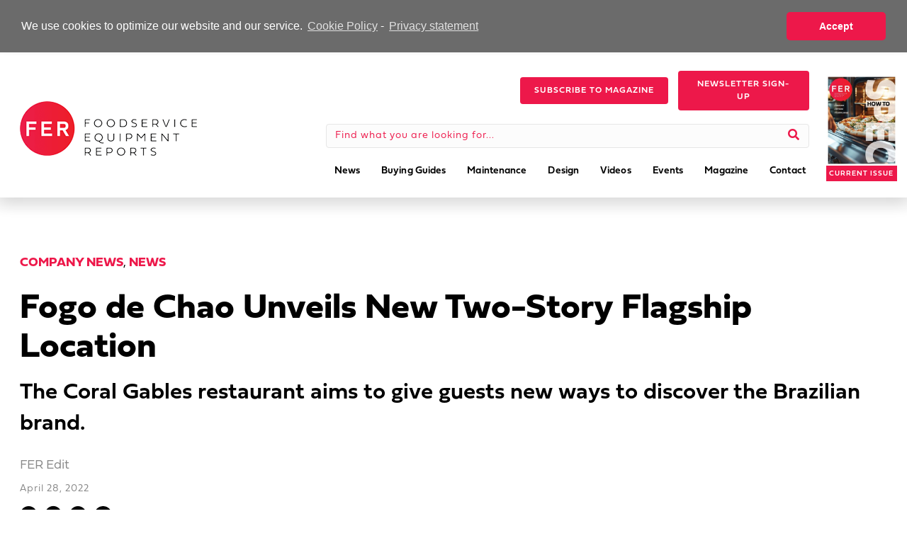

--- FILE ---
content_type: text/html;charset=ISO-8859-1
request_url: https://sample.dragonforms.com/init.do?dragoniframe=true&omedasite=tin2020
body_size: 305
content:





<html>
<head>
<script>
window.onload = function(){
  window.document.location = 'loading.do?dragoniframe=true&omedasite=tin2020';
}
</script>
</head>
<body>
<center>
<img src="https://cdn.omeda.com/hosted/images/dragon/generic/spinner.gif">
<br>Loading...
</center>
</body>
</html>

--- FILE ---
content_type: text/html;charset=ISO-8859-1
request_url: https://sample.dragonforms.com/loading.do?dragoniframe=true&omedasite=tin2020
body_size: 6322
content:




<noscript>Your browser does not support JavaScript!</noscript>


<!DOCTYPE html>
<html class='inside-iframe' style='overflow:hidden'>
<head>
	<title>Top Industry News</title>
	<meta name="viewport" content="width=device-width, initial-scale=1.0">
	<link rel="stylesheet" type="text/css" href="https://hostedcontent.dragonforms.com/hosted/images/dragon/generic/313/site_313b.css" /><script src='https://code.jquery.com/jquery-2.2.4.min.js'  integrity='sha256-BbhdlvQf/xTY9gja0Dq3HiwQF8LaCRTXxZKRutelT44=' crossorigin='anonymous'></script><script type="text/javascript" src="https://static-cdn.dragonforms.com/js/conditional.js?build=V25.16-20251211"></script><script type="text/javascript" src="https://static-cdn.dragonforms.com/js/dragonCampaign.js?build=V25.16-20251211"></script><link rel="stylesheet" type="text/css" href="https://static-cdn.dragonforms.com/style/generic.css?build=V25.16-20251211" /><link rel="stylesheet" type="text/css" href="https://hostedcontent.dragonforms.com/hosted/images/dragon/12315/88.css" />
<script>var elements;</script></head>
<body>
<!-- Google Tag Manager -->
<noscript><iframe src="//www.googletagmanager.com/ns.html?id=GTM-MV5SCJ"
height="0" width="0" style="display:none;visibility:hidden"></iframe></noscript>
<script>(function(w,d,s,l,i){w[l]=w[l]||[];w[l].push({'gtm.start':
new Date().getTime(),event:'gtm.js'});var f=d.getElementsByTagName(s)[0],
j=d.createElement(s),dl=l!='dataLayer'?'&l='+l:'';j.async=true;j.src=
'//www.googletagmanager.com/gtm.js?id='+i+dl;f.parentNode.insertBefore(j,f);
})(window,document,'script','dataLayer','GTM-MV5SCJ');</script>
<!-- End Google Tag Manager -->

  
	<div id="content" class="container">
   <form method="post" accept-charset="utf-8" action="saveNewSubscription.do;jsessionid=5290D0BA220A47950E1258C449604315" id="standardForm"><input type="hidden" name="14" id="14" value="1"><input type="hidden" id="dragonjsessionid" name="dragonjsessionid" value="5290D0BA220A47950E1258C449604315"><input type="hidden" id="omedasite" name="omedasite" value="tin2020"><input type="hidden" id="shippingaddresscountry" name="shippingaddresscountry" value="7">
		<div class="row">
			<header class="sixteen columns header"><img src="https://hostedcontent.dragonforms.com/hosted/images/dragon/12315/114.gif" alt="TopIndustryNews_sm" /></header>
		</div>
		<div class="row">
			<section class="sixteen columns progressbar"></section>
		</div>
		<div class="row">
			<section class="sixteen columns content">Sign up here to get the latest need-to-know news delivered to your inbox.<p id="p13" class="drg-element-type-standard-field drg-element-sub-type-fieldname-EMAILADDR addresslabel"><span class="questionlabel "><label for="id13">Email Address</label> </span><input class="drg-field-address-normal" name="demo12467" type="text" value="" id="id13" maxlength="50" size="50"  /></p><p id="p1" class="drg-element-type-standard-field drg-element-sub-type-fieldname-FIRSTNAME addresslabel"><span class="questionlabel "><label for="id1">First Name</label> </span><input class="drg-field-address-normal" name="demo12468" type="text" value="" id="id1" maxlength="40" size="40"  /></p><p id="p2" class="drg-element-type-standard-field drg-element-sub-type-fieldname-LASTNAME addresslabel"><span class="questionlabel "><label for="id2">Last Name</label> </span><input class="drg-field-address-normal" name="demo12469" type="text" value="" id="id2" maxlength="40" size="40"  /></p><span class="spanc7 drg-element-type-standard-field drg-element-sub-type-fieldname-COUNTRY"><p id="p7" class="drg-element-type-standard-field drg-element-sub-type-fieldname-COUNTRY addresslabel"><span class="questionlabel "><label for="id7">Country</label>&nbsp;</span><select name="demo12470" id="id7" ><option value="">Select One</option><option value="80" [-SELECTED12470_r80-]>UNITED STATES</option><option value="81" [-SELECTED12470_r81-]>CANADA</option><option value="84" [-SELECTED12470_r84-]>AFGHANISTAN</option><option value="86" [-SELECTED12470_r86-]>ALBANIA</option><option value="87" [-SELECTED12470_r87-]>ALGERIA</option><option value="89" [-SELECTED12470_r89-]>ANDORRA</option><option value="90" [-SELECTED12470_r90-]>ANGOLA</option><option value="91" [-SELECTED12470_r91-]>ANGUILLA</option><option value="350" [-SELECTED12470_r350-]>ANTARCTICA</option><option value="92" [-SELECTED12470_r92-]>ANTIGUA</option><option value="93" [-SELECTED12470_r93-]>ARGENTINA</option><option value="94" [-SELECTED12470_r94-]>ARMENIA</option><option value="95" [-SELECTED12470_r95-]>ARUBA</option><option value="96" [-SELECTED12470_r96-]>ASCENSION IS</option><option value="97" [-SELECTED12470_r97-]>AUSTRALIA</option><option value="98" [-SELECTED12470_r98-]>AUSTRIA</option><option value="99" [-SELECTED12470_r99-]>AZERBAIJAN</option><option value="101" [-SELECTED12470_r101-]>BAHAMAS</option><option value="102" [-SELECTED12470_r102-]>BAHRAIN</option><option value="103" [-SELECTED12470_r103-]>BANGLADESH</option><option value="104" [-SELECTED12470_r104-]>BARBADOS</option><option value="106" [-SELECTED12470_r106-]>BELARUS</option><option value="108" [-SELECTED12470_r108-]>BELGIUM</option><option value="109" [-SELECTED12470_r109-]>BELIZE</option><option value="110" [-SELECTED12470_r110-]>BENIN</option><option value="111" [-SELECTED12470_r111-]>BERMUDA</option><option value="112" [-SELECTED12470_r112-]>BHUTAN</option><option value="113" [-SELECTED12470_r113-]>BOLIVIA</option><option value="115" [-SELECTED12470_r115-]>BOSNIA-HERZEGOVINA</option><option value="116" [-SELECTED12470_r116-]>BOTSWANA</option><option value="117" [-SELECTED12470_r117-]>BRAZIL</option><option value="351" [-SELECTED12470_r351-]>BRITISH INDIAN OCEAN TERRITORY</option><option value="118" [-SELECTED12470_r118-]>BRITISH VIRGIN IS</option><option value="120" [-SELECTED12470_r120-]>BRUNEI</option><option value="121" [-SELECTED12470_r121-]>BULGARIA</option><option value="122" [-SELECTED12470_r122-]>BURKINA FASO</option><option value="123" [-SELECTED12470_r123-]>BURUNDI</option><option value="124" [-SELECTED12470_r124-]>CAMBODIA</option><option value="125" [-SELECTED12470_r125-]>CAMEROON</option><option value="127" [-SELECTED12470_r127-]>CAPE VERDE ISLANDS</option><option value="128" [-SELECTED12470_r128-]>CAYMAN ISLANDS</option><option value="129" [-SELECTED12470_r129-]>CENTRAL AFRICAN REP</option><option value="130" [-SELECTED12470_r130-]>CHAD</option><option value="134" [-SELECTED12470_r134-]>CHILE</option><option value="135" [-SELECTED12470_r135-]>CHINA</option><option value="136" [-SELECTED12470_r136-]>COCO ISLAND</option><option value="137" [-SELECTED12470_r137-]>COLOMBIA</option><option value="138" [-SELECTED12470_r138-]>COMOROS</option><option value="139" [-SELECTED12470_r139-]>CONGO</option><option value="141" [-SELECTED12470_r141-]>COOK ISLANDS</option><option value="142" [-SELECTED12470_r142-]>COSTA RICA</option><option value="143" [-SELECTED12470_r143-]>CROATIA</option><option value="144" [-SELECTED12470_r144-]>CUBA</option><option value="145" [-SELECTED12470_r145-]>CYPRUS</option><option value="146" [-SELECTED12470_r146-]>CZECH REPUBLIC</option><option value="147" [-SELECTED12470_r147-]>DENMARK</option><option value="148" [-SELECTED12470_r148-]>DJIBOUTI</option><option value="149" [-SELECTED12470_r149-]>DOMINICA</option><option value="150" [-SELECTED12470_r150-]>DOMINICAN REPUBLIC</option><option value="151" [-SELECTED12470_r151-]>EAST TIMOR</option><option value="152" [-SELECTED12470_r152-]>ECUADOR</option><option value="153" [-SELECTED12470_r153-]>EGYPT</option><option value="154" [-SELECTED12470_r154-]>EL SALVADOR</option><option value="156" [-SELECTED12470_r156-]>ERITREA</option><option value="157" [-SELECTED12470_r157-]>ESTONIA</option><option value="158" [-SELECTED12470_r158-]>ETHIOPIA</option><option value="159" [-SELECTED12470_r159-]>FAEROE ISLANDS</option><option value="160" [-SELECTED12470_r160-]>FALKLAND ISLANDS</option><option value="161" [-SELECTED12470_r161-]>FIJI</option><option value="162" [-SELECTED12470_r162-]>FINLAND</option><option value="163" [-SELECTED12470_r163-]>FRANCE</option><option value="164" [-SELECTED12470_r164-]>FRENCH GUIANA</option><option value="165" [-SELECTED12470_r165-]>FRENCH POLYNESIA</option><option value="168" [-SELECTED12470_r168-]>GABON</option><option value="169" [-SELECTED12470_r169-]>GAMBIA</option><option value="171" [-SELECTED12470_r171-]>GEORGIA</option><option value="172" [-SELECTED12470_r172-]>GERMANY</option><option value="173" [-SELECTED12470_r173-]>GHANA</option><option value="174" [-SELECTED12470_r174-]>GIBRALTAR</option><option value="176" [-SELECTED12470_r176-]>GREECE</option><option value="177" [-SELECTED12470_r177-]>GREENLAND</option><option value="178" [-SELECTED12470_r178-]>GRENADA</option><option value="179" [-SELECTED12470_r179-]>GUADELOUPE</option><option value="180" [-SELECTED12470_r180-]>GUATEMALA</option><option value="181" [-SELECTED12470_r181-]>GUERNSEY</option><option value="182" [-SELECTED12470_r182-]>GUINEA</option><option value="183" [-SELECTED12470_r183-]>GUYANA</option><option value="184" [-SELECTED12470_r184-]>HAITI</option><option value="185" [-SELECTED12470_r185-]>HONDURAS</option><option value="186" [-SELECTED12470_r186-]>HONG KONG</option><option value="187" [-SELECTED12470_r187-]>HUNGARY</option><option value="188" [-SELECTED12470_r188-]>ICELAND</option><option value="189" [-SELECTED12470_r189-]>INDIA</option><option value="190" [-SELECTED12470_r190-]>INDONESIA</option><option value="191" [-SELECTED12470_r191-]>IRAN</option><option value="192" [-SELECTED12470_r192-]>IRAQ</option><option value="193" [-SELECTED12470_r193-]>IRELAND</option><option value="194" [-SELECTED12470_r194-]>ISLE OF MAN</option><option value="195" [-SELECTED12470_r195-]>ISRAEL</option><option value="196" [-SELECTED12470_r196-]>ITALY</option><option value="197" [-SELECTED12470_r197-]>IVORY COAST</option><option value="198" [-SELECTED12470_r198-]>JAMAICA</option><option value="199" [-SELECTED12470_r199-]>JAPAN</option><option value="200" [-SELECTED12470_r200-]>JORDAN</option><option value="201" [-SELECTED12470_r201-]>KAZAKHSTAN</option><option value="202" [-SELECTED12470_r202-]>KENYA</option><option value="204" [-SELECTED12470_r204-]>KIRIBATI</option><option value="206" [-SELECTED12470_r206-]>KUWAIT</option><option value="207" [-SELECTED12470_r207-]>KYRGYZSTAN</option><option value="208" [-SELECTED12470_r208-]>LAOS</option><option value="209" [-SELECTED12470_r209-]>LATVIA</option><option value="210" [-SELECTED12470_r210-]>LEBANON</option><option value="211" [-SELECTED12470_r211-]>LESOTHO</option><option value="212" [-SELECTED12470_r212-]>LIBERIA</option><option value="213" [-SELECTED12470_r213-]>LIBYA</option><option value="214" [-SELECTED12470_r214-]>LIECHTENSTEIN</option><option value="215" [-SELECTED12470_r215-]>LITHUANIA</option><option value="216" [-SELECTED12470_r216-]>LUXEMBOURG</option><option value="217" [-SELECTED12470_r217-]>MACAO</option><option value="218" [-SELECTED12470_r218-]>MACEDONIA</option><option value="219" [-SELECTED12470_r219-]>MADAGASCAR</option><option value="221" [-SELECTED12470_r221-]>MALAWI</option><option value="222" [-SELECTED12470_r222-]>MALAYSIA</option><option value="223" [-SELECTED12470_r223-]>MALDIVES</option><option value="224" [-SELECTED12470_r224-]>MALI</option><option value="225" [-SELECTED12470_r225-]>MALTA</option><option value="226" [-SELECTED12470_r226-]>MARSHALL ISLANDS</option><option value="227" [-SELECTED12470_r227-]>MARTINIQUE</option><option value="228" [-SELECTED12470_r228-]>MAURITANIA</option><option value="229" [-SELECTED12470_r229-]>MAURITIUS</option><option value="230" [-SELECTED12470_r230-]>MAYOTTE</option><option value="231" [-SELECTED12470_r231-]>MEXICO</option><option value="232" [-SELECTED12470_r232-]>MICRONESIA</option><option value="233" [-SELECTED12470_r233-]>MOLDOVA</option><option value="235" [-SELECTED12470_r235-]>MONACO</option><option value="236" [-SELECTED12470_r236-]>MONGOLIA</option><option value="237" [-SELECTED12470_r237-]>MONTENEGRO</option><option value="238" [-SELECTED12470_r238-]>MONTSERRAT</option><option value="239" [-SELECTED12470_r239-]>MOROCCO</option><option value="240" [-SELECTED12470_r240-]>MOZAMBIQUE</option><option value="241" [-SELECTED12470_r241-]>MYANMAR</option><option value="242" [-SELECTED12470_r242-]>NAMIBIA</option><option value="243" [-SELECTED12470_r243-]>NAURU</option><option value="244" [-SELECTED12470_r244-]>NEPAL</option><option value="245" [-SELECTED12470_r245-]>NETHERLAND ANTILLES</option><option value="246" [-SELECTED12470_r246-]>NETHERLANDS</option><option value="248" [-SELECTED12470_r248-]>NEW CALEDONIA</option><option value="249" [-SELECTED12470_r249-]>NEW GUINEA</option><option value="250" [-SELECTED12470_r250-]>NEW ZEALAND</option><option value="251" [-SELECTED12470_r251-]>NICARAGUA</option><option value="252" [-SELECTED12470_r252-]>NIGER</option><option value="253" [-SELECTED12470_r253-]>NIGERIA</option><option value="254" [-SELECTED12470_r254-]>NORTH KOREA</option><option value="256" [-SELECTED12470_r256-]>NORWAY</option><option value="257" [-SELECTED12470_r257-]>OMAN</option><option value="259" [-SELECTED12470_r259-]>PAKISTAN</option><option value="260" [-SELECTED12470_r260-]>PALAU</option><option value="261" [-SELECTED12470_r261-]>PALESTINE</option><option value="262" [-SELECTED12470_r262-]>PANAMA</option><option value="264" [-SELECTED12470_r264-]>PARAGUAY</option><option value="265" [-SELECTED12470_r265-]>PERU</option><option value="266" [-SELECTED12470_r266-]>PHILIPPINES</option><option value="268" [-SELECTED12470_r268-]>PITCAIRN IS</option><option value="269" [-SELECTED12470_r269-]>POLAND</option><option value="270" [-SELECTED12470_r270-]>PORTUGAL</option><option value="271" [-SELECTED12470_r271-]>QATAR</option><option value="272" [-SELECTED12470_r272-]>REUNION</option><option value="273" [-SELECTED12470_r273-]>ROMANIA</option><option value="274" [-SELECTED12470_r274-]>RUSSIA</option><option value="275" [-SELECTED12470_r275-]>RWANDA</option><option value="276" [-SELECTED12470_r276-]>SAN MARINO</option><option value="277" [-SELECTED12470_r277-]>SAO TOME E PRINCIPE</option><option value="279" [-SELECTED12470_r279-]>SAUDI ARABIA</option><option value="281" [-SELECTED12470_r281-]>SENEGAL</option><option value="282" [-SELECTED12470_r282-]>SERBIA</option><option value="283" [-SELECTED12470_r283-]>SEYCHELLES</option><option value="284" [-SELECTED12470_r284-]>SIERRA LEONE</option><option value="285" [-SELECTED12470_r285-]>SINGAPORE</option><option value="286" [-SELECTED12470_r286-]>SLOVAK REPUBLIC</option><option value="287" [-SELECTED12470_r287-]>SLOVENIA</option><option value="288" [-SELECTED12470_r288-]>SOLOMON ISLANDS</option><option value="289" [-SELECTED12470_r289-]>SOMALIA</option><option value="290" [-SELECTED12470_r290-]>SOUTH AFRICA</option><option value="291" [-SELECTED12470_r291-]>SOUTH KOREA</option><option value="292" [-SELECTED12470_r292-]>SPAIN</option><option value="293" [-SELECTED12470_r293-]>SRI LANKA</option><option value="294" [-SELECTED12470_r294-]>ST CROIX</option><option value="295" [-SELECTED12470_r295-]>ST KITTS</option><option value="296" [-SELECTED12470_r296-]>ST LUCIA</option><option value="298" [-SELECTED12470_r298-]>ST MARTIN</option><option value="299" [-SELECTED12470_r299-]>ST PIERRE</option><option value="300" [-SELECTED12470_r300-]>ST VINCENT</option><option value="301" [-SELECTED12470_r301-]>SUDAN</option><option value="302" [-SELECTED12470_r302-]>SURINAME</option><option value="303" [-SELECTED12470_r303-]>SWAZILAND</option><option value="304" [-SELECTED12470_r304-]>SWEDEN</option><option value="305" [-SELECTED12470_r305-]>SWITZERLAND</option><option value="306" [-SELECTED12470_r306-]>SYRIA</option><option value="308" [-SELECTED12470_r308-]>TAIWAN</option><option value="309" [-SELECTED12470_r309-]>TAJIKISTAN</option><option value="310" [-SELECTED12470_r310-]>TANZANIA</option><option value="312" [-SELECTED12470_r312-]>THAILAND</option><option value="314" [-SELECTED12470_r314-]>TOGO</option><option value="315" [-SELECTED12470_r315-]>TONGA</option><option value="316" [-SELECTED12470_r316-]>TRINIDAD AND TOBAGO</option><option value="317" [-SELECTED12470_r317-]>TUNISIA</option><option value="318" [-SELECTED12470_r318-]>TURKEY</option><option value="319" [-SELECTED12470_r319-]>TURKMENISTAN</option><option value="320" [-SELECTED12470_r320-]>TURKS ISLAND</option><option value="321" [-SELECTED12470_r321-]>TUVALU</option><option value="322" [-SELECTED12470_r322-]>UGANDA</option><option value="323" [-SELECTED12470_r323-]>UKRAINE</option><option value="324" [-SELECTED12470_r324-]>UNITED ARAB EMIRATES</option><option value="749" [-SELECTED12470_r749-]>UNITED KINGDOM</option><option value="325" [-SELECTED12470_r325-]>URUGUAY</option><option value="326" [-SELECTED12470_r326-]>UZBEKISTAN</option><option value="327" [-SELECTED12470_r327-]>VANUATU</option><option value="328" [-SELECTED12470_r328-]>VATICAN CITY</option><option value="329" [-SELECTED12470_r329-]>VENEZUELA</option><option value="330" [-SELECTED12470_r330-]>VIETNAM</option><option value="332" [-SELECTED12470_r332-]>WALLIS ISLAND</option><option value="333" [-SELECTED12470_r333-]>WESTERN SAHARA</option><option value="334" [-SELECTED12470_r334-]>WESTERN SAMOA</option><option value="335" [-SELECTED12470_r335-]>YEMEN</option><option value="336" [-SELECTED12470_r336-]>ZAIRE</option><option value="337" [-SELECTED12470_r337-]>ZAMBIA</option><option value="338" [-SELECTED12470_r338-]>ZIMBABWE</option></select></p></span><div id="pd43" class="drg-element-type-deployment-type drg-element-sub-type-none"><input name="opt12471" type="checkbox" value="1" id="optd43" [-CHECKEDOPT12471-]/><span class="questionlabel "><label for="optd43"><p>Also send me updates about new products and promotions from FER's trusted partners.</p></label>&nbsp;</span><div id="longd43" class="longdescopt" style="display:none"></div></div><input name="opt12472" type="hidden" value="1" id="optp40"/><input name="demo12473" type="hidden" value="" id="demo12473"/></section>
		</div>
		<div class="row">
			<section class="sixteen columns controls">
        <div class="button">
          <input type="submit" value="Submit">
        </div>
			</section>
		</div>
   <input type="hidden" name="transactionKey" value="dragon-hpci-0e8485cddb4d4771857d72e6d4a58163"><input type="hidden" name="dragon_pagenumber" value="1"><input type="hidden" id="originalUrlParams" value="dragoniframe=true&omedasite=tin2020"></form>
		<div class="row">
			<footer class="sixteen columns footer"></footer>
		</div>
		<div class="row">
      <div class="validation">
        <h4><span id="valErrNum"></span> errors</h4>
		    <ul class="dragon-validation"></ul>
      </div>
		</div>
	</div>
		
  <div id="olyticsContainer" style="display:none;visibility:hidden;"><script>window.olytics||(window.olytics=[]),window.olytics.methods=["fire","confirm"],window.olytics.factory=function(i){return function(){var t=Array.prototype.slice.call(arguments);return t.unshift(i),window.olytics.push(t),window.olytics}};for(var i=0;i<window.olytics.methods.length;i++){var method=window.olytics.methods[i];window.olytics[method]=window.olytics.factory(method)}olytics.load=function(i){if(!document.getElementById("olyticsImport")){window.a=window.olytics;var t=document.createElement("script");t.async=!0,t.id="olyticsImport",t.type="text/javascript";var o="";void 0!==i&&void 0!==i.oid&&(o=i.oid),t.setAttribute("data-oid",o),t.src="https://olytics.omeda.com/olytics/js/v3/p/olytics.min.js",t.addEventListener("load",function(t){for(olytics.initialize({Olytics:i});window.a.length>0;){var o=window.a.shift(),s=o.shift();olytics[s]&&olytics[s].apply(olytics,o)}},!1);var s=document.getElementsByTagName("script")[0];s.parentNode.insertBefore(t,s)}},olytics.load({oid:"7ec1942b0d70427cb4a32cfc085bc56f"});</script><script type="text/javascript" src="js/olyticsLinkAssistance.js"></script><script></script></div>

<script>

  $("section.progressbar").hide();
  $("section.progressbar").has('ul').has('li').show();

  
  $("div.validation").hide();
  $("div.validation").has('ul').has('li').show();
  var valErrNum = $(".validation ul li").length;
  $("span#valErrNum").text(valErrNum);

  $("div.validation").click(function() {
    if ( $("div.validation").hasClass('min') ) {
      $("div.validation").removeClass('min')
    }
    else {
      $("div.validation").addClass('min')
    }
  });


  $('header').each(function(){
    if ( ($(this).text() == 0) && ($(this).children().length == 0) ) {
      $(this).parent('div.row').remove();
    }
  });

  $('section').each(function(){
    if ( ($(this).text() == 0) && ($(this).children().length == 0) ) {
      $(this).parent('div.row').remove();
    }
  });

  $('footer').each(function(){
    if ( ($(this).text() == 0) && ($(this).children().length == 0) ) {
      $(this).parent('div.row').remove();
    }
  });
</script>
<div style="display:block;height:20px;">&nbsp;</div>
<script type="text/javascript" src="js/embeddedomedaside.js"></script><input type="hidden" id="iframedcontext" name="iframedcontext" value="tin2020"><div id="basicConfirm_modal" class="simple_modal" style="display: none;"> <%-- the gray background --%>
    <div id="basicConfirmContent" class="simple_modal_content">
        <div id="basicConfirmMessageContainer">
            <span id="basicConfirmMessage"></span>
        </div>
        <div class="basicConfirmButtonContainer">
            <button class="form-submit-button basicConfirmYes" type="button" id="basicConfirmYes">Yes</button>
            <button class="form-submit-button basicConfirmNo" type="button" id="basicConfirmNo">No</button>
        </div>
    </div>
</div></body>
</html>




--- FILE ---
content_type: text/html;charset=ISO-8859-1
request_url: https://fermag.dragonforms.com/loading.do?pk=website&omedasite=subscribe
body_size: 10679
content:




<noscript>Your browser does not support JavaScript!</noscript>


<!DOCTYPE html>
<html>
<head>
	<title>FoodService Equipment Reports</title>
	<meta name="viewport" content="width=device-width, initial-scale=1.0">
	<link rel="stylesheet" type="text/css" href="https://hostedcontent.dragonforms.com/hosted/images/dragon/generic/313/site_313b.css" /><script src='https://code.jquery.com/jquery-2.2.4.min.js'  integrity='sha256-BbhdlvQf/xTY9gja0Dq3HiwQF8LaCRTXxZKRutelT44=' crossorigin='anonymous'></script><script type="text/javascript" src="https://static-cdn.dragonforms.com/js/conditional.js?build=V25.16-20251211"></script><script type="text/javascript" src="https://static-cdn.dragonforms.com/js/dragonCampaign.js?build=V25.16-20251211"></script><link rel="stylesheet" type="text/css" href="https://static-cdn.dragonforms.com/style/generic.css?build=V25.16-20251211" /><link rel="stylesheet" type="text/css" href="https://hostedcontent.dragonforms.com/hosted/images/dragon/12315/84.css" />
<script>var elements;</script></head>
<body>
<!-- Google Tag Manager -->
<noscript><iframe src="//www.googletagmanager.com/ns.html?id=GTM-MV5SCJ"
height="0" width="0" style="display:none;visibility:hidden"></iframe></noscript>
<script>(function(w,d,s,l,i){w[l]=w[l]||[];w[l].push({'gtm.start':
new Date().getTime(),event:'gtm.js'});var f=d.getElementsByTagName(s)[0],
j=d.createElement(s),dl=l!='dataLayer'?'&l='+l:'';j.async=true;j.src=
'//www.googletagmanager.com/gtm.js?id='+i+dl;f.parentNode.insertBefore(j,f);
})(window,document,'script','dataLayer','GTM-MV5SCJ');</script>
<!-- End Google Tag Manager -->

  
	<div id="content" class="container">
   <form method="post" accept-charset="utf-8" action="saveNewSubscription.do;jsessionid=E8351830691871B2EE3BE8506C8093BB" id="standardForm"><input type="hidden" name="14" id="14" value="1"><input type="hidden" id="dragonjsessionid" name="dragonjsessionid" value="E8351830691871B2EE3BE8506C8093BB"><input type="hidden" id="omedasite" name="omedasite" value="subscribe"><input type="hidden" id="shippingaddresscountry" name="shippingaddresscountry" value="7">
		<div class="row">
			<header class="sixteen columns header"><img src="https://hostedcontent.dragonforms.com/hosted/images/dragon/12315/98.png" alt="FER Logo 2020" /><div><strong><span style='font-size: larger;'><span style='font-size: larger;'><span style='font-size: larger;'><span style='font-size: smaller;'><span style='font-size: larger;'><span style='font-size: smaller;'><br></span></span></span></span></span></span></strong></div><strong><span style='font-size: larger;'><span style='font-size: larger;'><span style='font-size: larger;'><span style='font-size: smaller;'><span style='font-size: larger;'><span style='font-size: smaller;'>Sign Up for a Free Subscription Here</span></span></span></span></span></span></strong><div><strong><span style='font-size: larger;'><span style='font-size: larger;'><span style='font-size: larger;'><span style='font-size: smaller;'><span style='font-size: larger;'><span style='font-size: smaller;'><br></span></span></span></span></span></span></strong></div></header>
		</div>
		<div class="row">
			<section class="sixteen columns progressbar"></section>
		</div>
		<div class="row">
			<section class="sixteen columns content"><br><span class="spanc24 drg-element-type-standard-field drg-element-sub-type-fieldname-SIGNATURE"><p id="p24" class="drg-element-type-standard-field drg-element-sub-type-fieldname-SIGNATURE"><span class="questionlabel "><font color=red>*</font> <span style='font-size: larger;'><span style='font-size: larger;'><font color='#ff0000'><strong>Yes!</strong></font></span></span><strong> </strong>I want a free subscription to <em style=''>Foodservice Equipment Reports.</em>&nbsp;</span></p><ul><li class="licr24_343 lier14677_343  column2"><input name="demo14677" type="radio" value="343" id="id24" CHECKED /><span class="radiolabel"><label for="id24">Sign me up!</label></span></li><li class="licr24_344 lier14677_344  column2"><input name="demo14677" type="radio" value="344" id="id24" [-CHECKED14677_r344-] /><span class="radiolabel"><label for="id24">No, thanks</label></span></li></ul></span><div id="disp14678" style="display:none;"><span class="spanc112 drg-element-type-standard-field drg-element-sub-type-fieldname-REQUESTED_VERSION"><p id="p112" class="drg-element-type-standard-field drg-element-sub-type-fieldname-REQUESTED_VERSION"><span class="questionlabel "><span style='font-size: smaller;'>                  FER is available to subscribers outside the United States in digital format only. </span>&nbsp;</span></p><ul></ul></span></div><br><p id="p1" class="drg-element-type-standard-field drg-element-sub-type-fieldname-FIRSTNAME addresslabel"><span class="questionlabel "><label for="id1"><font color=red>*</font> First Name</label> </span><input class="drg-field-address-normal" name="demo14680" type="text" value="" id="id1" maxlength="40" size="40"  /></p><p id="p2" class="drg-element-type-standard-field drg-element-sub-type-fieldname-LASTNAME addresslabel"><span class="questionlabel "><label for="id2"><font color=red>*</font> Last Name</label> </span><input class="drg-field-address-normal" name="demo14681" type="text" value="" id="id2" maxlength="40" size="40"  /></p><p id="p10" class="drg-element-type-standard-field drg-element-sub-type-fieldname-TITLE addresslabel"><span class="questionlabel "><label for="id10"><font color=red>*</font> Title</label> </span><input class="drg-field-address-normal" name="demo14682" type="text" value="" id="id10" maxlength="40" size="40"  /></p><p id="p3" class="drg-element-type-standard-field drg-element-sub-type-fieldname-COMPANY addresslabel"><span class="questionlabel "><label for="id3"><font color=red>*</font> Company Name</label> </span><input class="drg-field-address-normal" name="demo14683" type="text" value="" id="id3" maxlength="40" size="40"  /></p><p id="p5" class="drg-element-type-standard-field drg-element-sub-type-fieldname-DEPARTMENT addresslabel"><span class="questionlabel "><label for="id5">Dept/Mail Stop</label> </span><input class="drg-field-address-normal" name="demo14684" type="text" value="" id="id5" maxlength="255" size="255"  /></p><p id="p4" class="drg-element-type-standard-field drg-element-sub-type-fieldname-ADDRESS addresslabel"><span class="questionlabel "><label for="id4"><font color=red>*</font> Street Address or P.O.Box</label> </span><input class="drg-field-address-normal" name="demo14685" type="text" value="" id="id4" maxlength="255" size="255"  /></p><p id="p6" class="drg-element-type-standard-field drg-element-sub-type-fieldname-CITY addresslabel"><span class="questionlabel "><label for="id6"><font color=red>*</font> City</label> </span><input class="drg-field-address-normal" name="demo14686" type="text" value="" id="id6" maxlength="100" size="100"  /></p><span class="spanc8 drg-element-type-standard-field drg-element-sub-type-fieldname-STATE"><p id="p8" class="drg-element-type-standard-field drg-element-sub-type-fieldname-STATE addresslabel"><span class="questionlabel "><label for="id8"><font color=red>*</font> State / Prov</label>&nbsp;</span><select name="demo14687" id="id8" ><option value="">Select One</option><option value="1" [-SELECTED14687_r1-]>ALABAMA</option><option value="2" [-SELECTED14687_r2-]>ALASKA</option><option value="3" [-SELECTED14687_r3-]>ARIZONA</option><option value="4" [-SELECTED14687_r4-]>ARKANSAS</option><option value="5" [-SELECTED14687_r5-]>CALIFORNIA</option><option value="6" [-SELECTED14687_r6-]>COLORADO</option><option value="7" [-SELECTED14687_r7-]>CONNECTICUT</option><option value="8" [-SELECTED14687_r8-]>DELAWARE</option><option value="9" [-SELECTED14687_r9-]>DISTRICT OF COLUMBIA</option><option value="10" [-SELECTED14687_r10-]>FLORIDA</option><option value="11" [-SELECTED14687_r11-]>GEORGIA</option><option value="12" [-SELECTED14687_r12-]>HAWAII</option><option value="13" [-SELECTED14687_r13-]>IDAHO</option><option value="14" [-SELECTED14687_r14-]>ILLINOIS</option><option value="15" [-SELECTED14687_r15-]>INDIANA</option><option value="16" [-SELECTED14687_r16-]>IOWA</option><option value="17" [-SELECTED14687_r17-]>KANSAS</option><option value="18" [-SELECTED14687_r18-]>KENTUCKY</option><option value="19" [-SELECTED14687_r19-]>LOUISIANA</option><option value="20" [-SELECTED14687_r20-]>MAINE</option><option value="21" [-SELECTED14687_r21-]>MARYLAND</option><option value="22" [-SELECTED14687_r22-]>MASSACHUSETTS</option><option value="23" [-SELECTED14687_r23-]>MICHIGAN</option><option value="24" [-SELECTED14687_r24-]>MINNESOTA</option><option value="25" [-SELECTED14687_r25-]>MISSISSIPPI</option><option value="26" [-SELECTED14687_r26-]>MISSOURI</option><option value="27" [-SELECTED14687_r27-]>MONTANA</option><option value="28" [-SELECTED14687_r28-]>NEBRASKA</option><option value="29" [-SELECTED14687_r29-]>NEVADA</option><option value="30" [-SELECTED14687_r30-]>NEW HAMPSHIRE</option><option value="31" [-SELECTED14687_r31-]>NEW JERSEY</option><option value="32" [-SELECTED14687_r32-]>NEW MEXICO</option><option value="33" [-SELECTED14687_r33-]>NEW YORK</option><option value="34" [-SELECTED14687_r34-]>NORTH CAROLINA</option><option value="35" [-SELECTED14687_r35-]>NORTH DAKOTA</option><option value="36" [-SELECTED14687_r36-]>OHIO</option><option value="37" [-SELECTED14687_r37-]>OKLAHOMA</option><option value="38" [-SELECTED14687_r38-]>OREGON</option><option value="39" [-SELECTED14687_r39-]>PENNSYLVANIA</option><option value="40" [-SELECTED14687_r40-]>RHODE ISLAND</option><option value="41" [-SELECTED14687_r41-]>SOUTH CAROLINA</option><option value="42" [-SELECTED14687_r42-]>SOUTH DAKOTA</option><option value="43" [-SELECTED14687_r43-]>TENNESSEE</option><option value="44" [-SELECTED14687_r44-]>TEXAS</option><option value="45" [-SELECTED14687_r45-]>UTAH</option><option value="46" [-SELECTED14687_r46-]>VERMONT</option><option value="47" [-SELECTED14687_r47-]>VIRGIN ISLANDS</option><option value="48" [-SELECTED14687_r48-]>VIRGINIA</option><option value="49" [-SELECTED14687_r49-]>WASHINGTON</option><option value="50" [-SELECTED14687_r50-]>WEST VIRGINIA</option><option value="51" [-SELECTED14687_r51-]>WISCONSIN</option><option value="52" [-SELECTED14687_r52-]>WYOMING</option><option value="53" [-SELECTED14687_r53-]>American Samoa</option><option value="54" [-SELECTED14687_r54-]>Guam</option><option value="56" [-SELECTED14687_r56-]>Micronesia (Federated States of)</option><option value="58" [-SELECTED14687_r58-]>Puerto Rico</option><option value="59" [-SELECTED14687_r59-]>U.S. Minor Outlying Islands</option><option value="60" [-SELECTED14687_r60-]>NORTHERN MARIANA ISLANDS</option><option value="61" [-SELECTED14687_r61-]>Armed Forces Africa</option><option value="62" [-SELECTED14687_r62-]>Armed Forces Americas AA (except Canada)</option><option value="63" [-SELECTED14687_r63-]>Armed Forces Canada</option><option value="64" [-SELECTED14687_r64-]>Armed Forces Europe AE</option><option value="65" [-SELECTED14687_r65-]>Armed Forces Middle East AE</option><option value="66" [-SELECTED14687_r66-]>Armed Forces Pacific AP</option><option value="67" [-SELECTED14687_r67-]>ALBERTA</option><option value="68" [-SELECTED14687_r68-]>NOVA SCOTIA</option><option value="69" [-SELECTED14687_r69-]>BRITISH COLUMBIA</option><option value="70" [-SELECTED14687_r70-]>ONTARIO</option><option value="71" [-SELECTED14687_r71-]>MANITOBA</option><option value="72" [-SELECTED14687_r72-]>PRINCE EDWARD ISLAND</option><option value="73" [-SELECTED14687_r73-]>NEW BRUNSWICK</option><option value="74" [-SELECTED14687_r74-]>QUEBEC</option><option value="75" [-SELECTED14687_r75-]>NEWFOUNDLAND</option><option value="76" [-SELECTED14687_r76-]>SASKATCHEWAN</option><option value="77" [-SELECTED14687_r77-]>NORTHWEST TERRITORIES</option><option value="78" [-SELECTED14687_r78-]>YUKON TERRITORY</option><option value="79" [-SELECTED14687_r79-]>NUNAVUT</option></select></p></span><p id="p9" class="drg-element-type-standard-field drg-element-sub-type-fieldname-ZIP addresslabel"><span class="questionlabel "><label for="id9"><font color=red>*</font> Zip/Postal Code</label> </span><input class="drg-field-address-normal" name="demo14688" type="text" value="" id="id9" maxlength="9" size="9"  /></p><span class="spanc7 drg-element-type-standard-field drg-element-sub-type-fieldname-COUNTRY"><p id="p7" class="drg-element-type-standard-field drg-element-sub-type-fieldname-COUNTRY addresslabel"><span class="questionlabel "><label for="id7"><font color=red>*</font> Country</label>&nbsp;</span><select name="demo14689" id="id7" ><option value="">Select One</option><option value="80" [-SELECTED14689_r80-]>UNITED STATES</option><option value="81" [-SELECTED14689_r81-]>CANADA</option><option value="84" [-SELECTED14689_r84-]>AFGHANISTAN</option><option value="86" [-SELECTED14689_r86-]>ALBANIA</option><option value="87" [-SELECTED14689_r87-]>ALGERIA</option><option value="89" [-SELECTED14689_r89-]>ANDORRA</option><option value="90" [-SELECTED14689_r90-]>ANGOLA</option><option value="91" [-SELECTED14689_r91-]>ANGUILLA</option><option value="350" [-SELECTED14689_r350-]>ANTARCTICA</option><option value="92" [-SELECTED14689_r92-]>ANTIGUA</option><option value="93" [-SELECTED14689_r93-]>ARGENTINA</option><option value="94" [-SELECTED14689_r94-]>ARMENIA</option><option value="95" [-SELECTED14689_r95-]>ARUBA</option><option value="96" [-SELECTED14689_r96-]>ASCENSION IS</option><option value="97" [-SELECTED14689_r97-]>AUSTRALIA</option><option value="98" [-SELECTED14689_r98-]>AUSTRIA</option><option value="99" [-SELECTED14689_r99-]>AZERBAIJAN</option><option value="101" [-SELECTED14689_r101-]>BAHAMAS</option><option value="102" [-SELECTED14689_r102-]>BAHRAIN</option><option value="103" [-SELECTED14689_r103-]>BANGLADESH</option><option value="104" [-SELECTED14689_r104-]>BARBADOS</option><option value="106" [-SELECTED14689_r106-]>BELARUS</option><option value="108" [-SELECTED14689_r108-]>BELGIUM</option><option value="109" [-SELECTED14689_r109-]>BELIZE</option><option value="110" [-SELECTED14689_r110-]>BENIN</option><option value="111" [-SELECTED14689_r111-]>BERMUDA</option><option value="112" [-SELECTED14689_r112-]>BHUTAN</option><option value="113" [-SELECTED14689_r113-]>BOLIVIA</option><option value="115" [-SELECTED14689_r115-]>BOSNIA-HERZEGOVINA</option><option value="116" [-SELECTED14689_r116-]>BOTSWANA</option><option value="117" [-SELECTED14689_r117-]>BRAZIL</option><option value="351" [-SELECTED14689_r351-]>BRITISH INDIAN OCEAN TERRITORY</option><option value="118" [-SELECTED14689_r118-]>BRITISH VIRGIN IS</option><option value="120" [-SELECTED14689_r120-]>BRUNEI</option><option value="121" [-SELECTED14689_r121-]>BULGARIA</option><option value="122" [-SELECTED14689_r122-]>BURKINA FASO</option><option value="123" [-SELECTED14689_r123-]>BURUNDI</option><option value="124" [-SELECTED14689_r124-]>CAMBODIA</option><option value="125" [-SELECTED14689_r125-]>CAMEROON</option><option value="127" [-SELECTED14689_r127-]>CAPE VERDE ISLANDS</option><option value="128" [-SELECTED14689_r128-]>CAYMAN ISLANDS</option><option value="129" [-SELECTED14689_r129-]>CENTRAL AFRICAN REP</option><option value="130" [-SELECTED14689_r130-]>CHAD</option><option value="134" [-SELECTED14689_r134-]>CHILE</option><option value="135" [-SELECTED14689_r135-]>CHINA</option><option value="136" [-SELECTED14689_r136-]>COCO ISLAND</option><option value="137" [-SELECTED14689_r137-]>COLOMBIA</option><option value="138" [-SELECTED14689_r138-]>COMOROS</option><option value="139" [-SELECTED14689_r139-]>CONGO</option><option value="141" [-SELECTED14689_r141-]>COOK ISLANDS</option><option value="142" [-SELECTED14689_r142-]>COSTA RICA</option><option value="143" [-SELECTED14689_r143-]>CROATIA</option><option value="144" [-SELECTED14689_r144-]>CUBA</option><option value="145" [-SELECTED14689_r145-]>CYPRUS</option><option value="146" [-SELECTED14689_r146-]>CZECH REPUBLIC</option><option value="147" [-SELECTED14689_r147-]>DENMARK</option><option value="148" [-SELECTED14689_r148-]>DJIBOUTI</option><option value="149" [-SELECTED14689_r149-]>DOMINICA</option><option value="150" [-SELECTED14689_r150-]>DOMINICAN REPUBLIC</option><option value="151" [-SELECTED14689_r151-]>EAST TIMOR</option><option value="152" [-SELECTED14689_r152-]>ECUADOR</option><option value="153" [-SELECTED14689_r153-]>EGYPT</option><option value="154" [-SELECTED14689_r154-]>EL SALVADOR</option><option value="156" [-SELECTED14689_r156-]>ERITREA</option><option value="157" [-SELECTED14689_r157-]>ESTONIA</option><option value="158" [-SELECTED14689_r158-]>ETHIOPIA</option><option value="159" [-SELECTED14689_r159-]>FAEROE ISLANDS</option><option value="160" [-SELECTED14689_r160-]>FALKLAND ISLANDS</option><option value="161" [-SELECTED14689_r161-]>FIJI</option><option value="162" [-SELECTED14689_r162-]>FINLAND</option><option value="163" [-SELECTED14689_r163-]>FRANCE</option><option value="164" [-SELECTED14689_r164-]>FRENCH GUIANA</option><option value="165" [-SELECTED14689_r165-]>FRENCH POLYNESIA</option><option value="168" [-SELECTED14689_r168-]>GABON</option><option value="169" [-SELECTED14689_r169-]>GAMBIA</option><option value="171" [-SELECTED14689_r171-]>GEORGIA</option><option value="172" [-SELECTED14689_r172-]>GERMANY</option><option value="173" [-SELECTED14689_r173-]>GHANA</option><option value="174" [-SELECTED14689_r174-]>GIBRALTAR</option><option value="176" [-SELECTED14689_r176-]>GREECE</option><option value="177" [-SELECTED14689_r177-]>GREENLAND</option><option value="178" [-SELECTED14689_r178-]>GRENADA</option><option value="179" [-SELECTED14689_r179-]>GUADELOUPE</option><option value="180" [-SELECTED14689_r180-]>GUATEMALA</option><option value="181" [-SELECTED14689_r181-]>GUERNSEY</option><option value="182" [-SELECTED14689_r182-]>GUINEA</option><option value="183" [-SELECTED14689_r183-]>GUYANA</option><option value="184" [-SELECTED14689_r184-]>HAITI</option><option value="185" [-SELECTED14689_r185-]>HONDURAS</option><option value="186" [-SELECTED14689_r186-]>HONG KONG</option><option value="187" [-SELECTED14689_r187-]>HUNGARY</option><option value="188" [-SELECTED14689_r188-]>ICELAND</option><option value="189" [-SELECTED14689_r189-]>INDIA</option><option value="190" [-SELECTED14689_r190-]>INDONESIA</option><option value="191" [-SELECTED14689_r191-]>IRAN</option><option value="192" [-SELECTED14689_r192-]>IRAQ</option><option value="193" [-SELECTED14689_r193-]>IRELAND</option><option value="194" [-SELECTED14689_r194-]>ISLE OF MAN</option><option value="195" [-SELECTED14689_r195-]>ISRAEL</option><option value="196" [-SELECTED14689_r196-]>ITALY</option><option value="197" [-SELECTED14689_r197-]>IVORY COAST</option><option value="198" [-SELECTED14689_r198-]>JAMAICA</option><option value="199" [-SELECTED14689_r199-]>JAPAN</option><option value="200" [-SELECTED14689_r200-]>JORDAN</option><option value="201" [-SELECTED14689_r201-]>KAZAKHSTAN</option><option value="202" [-SELECTED14689_r202-]>KENYA</option><option value="204" [-SELECTED14689_r204-]>KIRIBATI</option><option value="206" [-SELECTED14689_r206-]>KUWAIT</option><option value="207" [-SELECTED14689_r207-]>KYRGYZSTAN</option><option value="208" [-SELECTED14689_r208-]>LAOS</option><option value="209" [-SELECTED14689_r209-]>LATVIA</option><option value="210" [-SELECTED14689_r210-]>LEBANON</option><option value="211" [-SELECTED14689_r211-]>LESOTHO</option><option value="212" [-SELECTED14689_r212-]>LIBERIA</option><option value="213" [-SELECTED14689_r213-]>LIBYA</option><option value="214" [-SELECTED14689_r214-]>LIECHTENSTEIN</option><option value="215" [-SELECTED14689_r215-]>LITHUANIA</option><option value="216" [-SELECTED14689_r216-]>LUXEMBOURG</option><option value="217" [-SELECTED14689_r217-]>MACAO</option><option value="218" [-SELECTED14689_r218-]>MACEDONIA</option><option value="219" [-SELECTED14689_r219-]>MADAGASCAR</option><option value="221" [-SELECTED14689_r221-]>MALAWI</option><option value="222" [-SELECTED14689_r222-]>MALAYSIA</option><option value="223" [-SELECTED14689_r223-]>MALDIVES</option><option value="224" [-SELECTED14689_r224-]>MALI</option><option value="225" [-SELECTED14689_r225-]>MALTA</option><option value="226" [-SELECTED14689_r226-]>MARSHALL ISLANDS</option><option value="227" [-SELECTED14689_r227-]>MARTINIQUE</option><option value="228" [-SELECTED14689_r228-]>MAURITANIA</option><option value="229" [-SELECTED14689_r229-]>MAURITIUS</option><option value="230" [-SELECTED14689_r230-]>MAYOTTE</option><option value="231" [-SELECTED14689_r231-]>MEXICO</option><option value="232" [-SELECTED14689_r232-]>MICRONESIA</option><option value="233" [-SELECTED14689_r233-]>MOLDOVA</option><option value="235" [-SELECTED14689_r235-]>MONACO</option><option value="236" [-SELECTED14689_r236-]>MONGOLIA</option><option value="237" [-SELECTED14689_r237-]>MONTENEGRO</option><option value="238" [-SELECTED14689_r238-]>MONTSERRAT</option><option value="239" [-SELECTED14689_r239-]>MOROCCO</option><option value="240" [-SELECTED14689_r240-]>MOZAMBIQUE</option><option value="241" [-SELECTED14689_r241-]>MYANMAR</option><option value="242" [-SELECTED14689_r242-]>NAMIBIA</option><option value="243" [-SELECTED14689_r243-]>NAURU</option><option value="244" [-SELECTED14689_r244-]>NEPAL</option><option value="245" [-SELECTED14689_r245-]>NETHERLAND ANTILLES</option><option value="246" [-SELECTED14689_r246-]>NETHERLANDS</option><option value="248" [-SELECTED14689_r248-]>NEW CALEDONIA</option><option value="249" [-SELECTED14689_r249-]>NEW GUINEA</option><option value="250" [-SELECTED14689_r250-]>NEW ZEALAND</option><option value="251" [-SELECTED14689_r251-]>NICARAGUA</option><option value="252" [-SELECTED14689_r252-]>NIGER</option><option value="253" [-SELECTED14689_r253-]>NIGERIA</option><option value="254" [-SELECTED14689_r254-]>NORTH KOREA</option><option value="256" [-SELECTED14689_r256-]>NORWAY</option><option value="257" [-SELECTED14689_r257-]>OMAN</option><option value="259" [-SELECTED14689_r259-]>PAKISTAN</option><option value="260" [-SELECTED14689_r260-]>PALAU</option><option value="261" [-SELECTED14689_r261-]>PALESTINE</option><option value="262" [-SELECTED14689_r262-]>PANAMA</option><option value="264" [-SELECTED14689_r264-]>PARAGUAY</option><option value="265" [-SELECTED14689_r265-]>PERU</option><option value="266" [-SELECTED14689_r266-]>PHILIPPINES</option><option value="268" [-SELECTED14689_r268-]>PITCAIRN IS</option><option value="269" [-SELECTED14689_r269-]>POLAND</option><option value="270" [-SELECTED14689_r270-]>PORTUGAL</option><option value="271" [-SELECTED14689_r271-]>QATAR</option><option value="272" [-SELECTED14689_r272-]>REUNION</option><option value="273" [-SELECTED14689_r273-]>ROMANIA</option><option value="274" [-SELECTED14689_r274-]>RUSSIA</option><option value="275" [-SELECTED14689_r275-]>RWANDA</option><option value="276" [-SELECTED14689_r276-]>SAN MARINO</option><option value="277" [-SELECTED14689_r277-]>SAO TOME E PRINCIPE</option><option value="279" [-SELECTED14689_r279-]>SAUDI ARABIA</option><option value="281" [-SELECTED14689_r281-]>SENEGAL</option><option value="282" [-SELECTED14689_r282-]>SERBIA</option><option value="283" [-SELECTED14689_r283-]>SEYCHELLES</option><option value="284" [-SELECTED14689_r284-]>SIERRA LEONE</option><option value="285" [-SELECTED14689_r285-]>SINGAPORE</option><option value="286" [-SELECTED14689_r286-]>SLOVAK REPUBLIC</option><option value="287" [-SELECTED14689_r287-]>SLOVENIA</option><option value="288" [-SELECTED14689_r288-]>SOLOMON ISLANDS</option><option value="289" [-SELECTED14689_r289-]>SOMALIA</option><option value="290" [-SELECTED14689_r290-]>SOUTH AFRICA</option><option value="291" [-SELECTED14689_r291-]>SOUTH KOREA</option><option value="292" [-SELECTED14689_r292-]>SPAIN</option><option value="293" [-SELECTED14689_r293-]>SRI LANKA</option><option value="294" [-SELECTED14689_r294-]>ST CROIX</option><option value="295" [-SELECTED14689_r295-]>ST KITTS</option><option value="296" [-SELECTED14689_r296-]>ST LUCIA</option><option value="298" [-SELECTED14689_r298-]>ST MARTIN</option><option value="299" [-SELECTED14689_r299-]>ST PIERRE</option><option value="300" [-SELECTED14689_r300-]>ST VINCENT</option><option value="301" [-SELECTED14689_r301-]>SUDAN</option><option value="302" [-SELECTED14689_r302-]>SURINAME</option><option value="303" [-SELECTED14689_r303-]>SWAZILAND</option><option value="304" [-SELECTED14689_r304-]>SWEDEN</option><option value="305" [-SELECTED14689_r305-]>SWITZERLAND</option><option value="306" [-SELECTED14689_r306-]>SYRIA</option><option value="308" [-SELECTED14689_r308-]>TAIWAN</option><option value="309" [-SELECTED14689_r309-]>TAJIKISTAN</option><option value="310" [-SELECTED14689_r310-]>TANZANIA</option><option value="312" [-SELECTED14689_r312-]>THAILAND</option><option value="314" [-SELECTED14689_r314-]>TOGO</option><option value="315" [-SELECTED14689_r315-]>TONGA</option><option value="316" [-SELECTED14689_r316-]>TRINIDAD AND TOBAGO</option><option value="317" [-SELECTED14689_r317-]>TUNISIA</option><option value="318" [-SELECTED14689_r318-]>TURKEY</option><option value="319" [-SELECTED14689_r319-]>TURKMENISTAN</option><option value="320" [-SELECTED14689_r320-]>TURKS ISLAND</option><option value="321" [-SELECTED14689_r321-]>TUVALU</option><option value="322" [-SELECTED14689_r322-]>UGANDA</option><option value="323" [-SELECTED14689_r323-]>UKRAINE</option><option value="324" [-SELECTED14689_r324-]>UNITED ARAB EMIRATES</option><option value="749" [-SELECTED14689_r749-]>UNITED KINGDOM</option><option value="325" [-SELECTED14689_r325-]>URUGUAY</option><option value="326" [-SELECTED14689_r326-]>UZBEKISTAN</option><option value="327" [-SELECTED14689_r327-]>VANUATU</option><option value="328" [-SELECTED14689_r328-]>VATICAN CITY</option><option value="329" [-SELECTED14689_r329-]>VENEZUELA</option><option value="330" [-SELECTED14689_r330-]>VIETNAM</option><option value="332" [-SELECTED14689_r332-]>WALLIS ISLAND</option><option value="333" [-SELECTED14689_r333-]>WESTERN SAHARA</option><option value="334" [-SELECTED14689_r334-]>WESTERN SAMOA</option><option value="335" [-SELECTED14689_r335-]>YEMEN</option><option value="336" [-SELECTED14689_r336-]>ZAIRE</option><option value="337" [-SELECTED14689_r337-]>ZAMBIA</option><option value="338" [-SELECTED14689_r338-]>ZIMBABWE</option></select></p></span><p id="p11" class="drg-element-type-standard-field drg-element-sub-type-fieldname-PHONE addresslabel"><span class="questionlabel "><label for="id11">Direct Phone </label> </span><input class="drg-field-address-normal" name="demo14690" type="text" onkeyup="this.value = this.value.replace(/\D/g,'');" value="" id="id11" maxlength="32" size="32"  /></p><p id="p13" class="drg-element-type-standard-field drg-element-sub-type-fieldname-EMAILADDR addresslabel"><span class="questionlabel "><label for="id13"><font color=red>*</font> E-mail Address</label> </span><input class="drg-field-address-normal" name="demo14691" type="text" value="" id="id13" maxlength="50" size="50"  /></p><strong><font color='#ff0000'>Your preferences</font></strong><div id="disp14693" style="display:none;"><span class="spanc112 drg-element-type-standard-field drg-element-sub-type-fieldname-REQUESTED_VERSION"><p id="p112" class="drg-element-type-standard-field drg-element-sub-type-fieldname-REQUESTED_VERSION"><span class="questionlabel "><label for="id112"><font color=red>*</font> What magazine format do you prefer to receive?</label>&nbsp;</span><select name="demo14693" id="id112" ><option value="">Select...</option><option value="1000" SELECTED>Both print and digital formats</option><option value="998" [-SELECTED14693_r998-]>Print magazine only</option><option value="999" [-SELECTED14693_r999-]>Digital magazine only</option></select></p></span></div><span class="spancd41 drg-element-type-deployment-type drg-element-sub-type-none"><p id="pd41" class="drg-element-type-deployment-type drg-element-sub-type-none"><span class="questionlabel "><label for="optd41">Do you want to receive information about conferences, other events and new products from FER?</label>&nbsp;</span><select name="opt14694" id="optd41" ><option value="">Select...</option><option value="1" SELECTED>Yes, I'm interested</option><option value="2" >No, thanks</option></select></p></span><span class="spancd43 drg-element-type-deployment-type drg-element-sub-type-none"><p id="pd43" class="drg-element-type-deployment-type drg-element-sub-type-none"><span class="questionlabel "><label for="optd43">Would you like to receive information from FER's trusted partners about new product launches, special offers and other news?</label>&nbsp;</span><select name="opt14695" id="optd43" ><option value="">Select...</option><option value="1" SELECTED>Yes, I'm interested</option><option value="2" >No, thanks</option></select></p></span><strong><font color='#ff0000'>Your professional qualifications</font></strong><span class="spanc28 drg-element-type-demographic drg-element-sub-type-type-1"><p id="p28" class="drg-element-type-demographic drg-element-sub-type-type-1"><span class="questionlabel "><label for="id28"><font color=red>*</font> Is this location a headquarters or regional office responsible for two or more operating units, divisions or branches?</label>&nbsp;</span><select name="demo14697" id="id28" ><option value="">Select...</option><option value="64" >Yes</option><option value="65" >No</option></select></p></span><div id="disp14698" style="display:none;"><p id="p37" class="drg-element-type-demographic drg-element-sub-type-type-7"><span class="questionlabel "><label for="id37">How many units, divisions or branches?</label> </span><input class="drg-field-normal" name="demo14698" type="text" value="" id="id37" maxlength="15" size="15"  /></p></div><span class="spanc17 drg-element-type-demographic drg-element-sub-type-type-1"><p id="p17" class="drg-element-type-demographic drg-element-sub-type-type-1"><span class="questionlabel "><label for="id17"><font color=red>*</font> Which best describes your company? <span style="font-size: smaller;">(Check one)</span></label>&nbsp;</span><select name="demo14699" id="id17" ><option value="">Select...</option><option value="29" >Multi-Unit Commercial Foodservice Operation</option><option value="30" >Multi-Unit Non-Commercial Foodservice Operation</option><option value="31" >Dealer or Distributor of Foodservice Equipment and/or Supplies</option><option value="32" >Food and Other Distributors Selling Foodservice Equipment</option><option value="33" >Consultants & Independent Specifiers</option><option value="34" >Service Agency</option><option value="35" >Manufacturer/Manufacturers Rep</option><option value="36" >Other (Please describe)</option></select></p></span><div id="other36" class="otherfillin"><p id="p36"><span id="otherfillinid_r36" class="otherfillinlabelomeda ">Other (Please describe)</span><input name="demo14699_r36" type="text" value="" id="id_r36" maxlength="50" size="50"  /></p></div><div id="disp14700" style="display:none;"><span class="spanc59 drg-element-type-demographic drg-element-sub-type-type-1"><p id="p59" class="drg-element-type-demographic drg-element-sub-type-type-1"><span class="questionlabel "><label for="id59">What segment of the commercial market do you serve?</label>&nbsp;</span><select name="demo14700" id="id59" ><option value="">Select...</option><option value="109" >Full-service restaurants with alcohol</option><option value="110" >Full-service restaurants without alcohol</option><option value="111" >Quick-service restaurants</option><option value="112" >Fast-casual and other limited menu restaurants</option><option value="113" >Hotels</option><option value="114" >Social Caterers</option><option value="115" >Recreation and Travel (casinos, arenas, theme parks, airlines etc.)</option><option value="116" >Supermarkets</option><option value="117" >Convenience Stores</option><option value="118" >Other Retail</option></select></p></span></div><div id="disp14701" style="display:none;"><span class="spanc59 drg-element-type-demographic drg-element-sub-type-type-1"><p id="p59" class="drg-element-type-demographic drg-element-sub-type-type-1"><span class="questionlabel "><label for="id59">What segment of the noncommercial market do you serve?</label>&nbsp;</span><select name="demo14701" id="id59" ><option value="">Select...</option><option value="119" >Schools K-12 and Childcare</option><option value="120" >Colleges/Universities</option><option value="121" >Healthcare (hospitals, nursing homes, elder care)</option><option value="122" >Business &amp; Industry</option><option value="123" >Corrections</option><option value="124" >Military and Government</option><option value="125" >Other</option></select></p></span></div><div id="disp14702" style="display:none;"><p id="p60" class="drg-element-type-demographic drg-element-sub-type-type-3"><span class="questionlabel "><label for="id60">Other (please specify)<br></label> </span><input class="drg-field-normal" name="demo14702" type="text" value="" id="id60" maxlength="99" size="99"  /></p></div><span class="spanc19 drg-element-type-demographic drg-element-sub-type-type-1"><p id="p19" class="drg-element-type-demographic drg-element-sub-type-type-1"><span class="questionlabel "><label for="id19"><font color=red>*</font> What is your job title? <span style="font-size: smaller;">(Check only one)</span></label>&nbsp;</span><select name="demo14703" id="id19" ><option value="">Select...</option><option value="39" >Corporate Officer</option><option value="40" >Operations Management</option><option value="41" >Sales Management</option><option value="42" >Development, Real Estate & Facilities Personnel</option><option value="43" >Purchasing Management & Personnel</option><option value="44" >Consultant or Independent Specifier</option><option value="45" >Other Equipment & Supplies Personnel</option><option value="47" >Other (Please describe)</option></select></p></span><div id="other47" class="otherfillin"><p id="p47"><span id="otherfillinid_r47" class="otherfillinlabelomeda ">Other (Please describe)</span><input name="demo14703_r47" type="text" value="" id="id_r47" maxlength="50" size="50"  /></p></div><input name="demo14704" type="hidden" value="website" id="demo14704"/>_____________________________________________-<br />
<span style="font-size:10px;"><em>Foodservice Equipment Reports</em>&nbsp;is published by FER Media, LLC, 110 Front Street, Suite 300, Jupiter, FL 33477. Questions about your subscription? Please email fermag@omeda.com.</span><br />
&nbsp;<br></section>
		</div>
		<div class="row">
			<section class="sixteen columns controls">
        <div class="button">
          <input type="submit" value="Submit">
        </div>
			</section>
		</div>
   <input type="hidden" name="transactionKey" value="dragon-hpci-44b273c24a364c129ebf12163657b98d"><input type="hidden" name="dragon_pagenumber" value="1"><input type="hidden" id="originalUrlParams" value="pk=website&omedasite=subscribe"></form>
		<div class="row">
			<footer class="sixteen columns footer"></footer>
		</div>
		<div class="row">
      <div class="validation">
        <h4><span id="valErrNum"></span> errors</h4>
		    <ul class="dragon-validation"></ul>
      </div>
		</div>
	</div>
		
  <div id="olyticsContainer" style="display:none;visibility:hidden;"><script>window.olytics||(window.olytics=[]),window.olytics.methods=["fire","confirm"],window.olytics.factory=function(i){return function(){var t=Array.prototype.slice.call(arguments);return t.unshift(i),window.olytics.push(t),window.olytics}};for(var i=0;i<window.olytics.methods.length;i++){var method=window.olytics.methods[i];window.olytics[method]=window.olytics.factory(method)}olytics.load=function(i){if(!document.getElementById("olyticsImport")){window.a=window.olytics;var t=document.createElement("script");t.async=!0,t.id="olyticsImport",t.type="text/javascript";var o="";void 0!==i&&void 0!==i.oid&&(o=i.oid),t.setAttribute("data-oid",o),t.src="https://olytics.omeda.com/olytics/js/v3/p/olytics.min.js",t.addEventListener("load",function(t){for(olytics.initialize({Olytics:i});window.a.length>0;){var o=window.a.shift(),s=o.shift();olytics[s]&&olytics[s].apply(olytics,o)}},!1);var s=document.getElementsByTagName("script")[0];s.parentNode.insertBefore(t,s)}},olytics.load({oid:"7ec1942b0d70427cb4a32cfc085bc56f"});</script><script type="text/javascript" src="js/olyticsLinkAssistance.js"></script><script></script></div>

<script>

  $("section.progressbar").hide();
  $("section.progressbar").has('ul').has('li').show();

  
  $("div.validation").hide();
  $("div.validation").has('ul').has('li').show();
  var valErrNum = $(".validation ul li").length;
  $("span#valErrNum").text(valErrNum);

  $("div.validation").click(function() {
    if ( $("div.validation").hasClass('min') ) {
      $("div.validation").removeClass('min')
    }
    else {
      $("div.validation").addClass('min')
    }
  });


  $('header').each(function(){
    if ( ($(this).text() == 0) && ($(this).children().length == 0) ) {
      $(this).parent('div.row').remove();
    }
  });

  $('section').each(function(){
    if ( ($(this).text() == 0) && ($(this).children().length == 0) ) {
      $(this).parent('div.row').remove();
    }
  });

  $('footer').each(function(){
    if ( ($(this).text() == 0) && ($(this).children().length == 0) ) {
      $(this).parent('div.row').remove();
    }
  });
</script>
<div style="display:none;height:20px;">&nbsp;</div>
<div id="basicConfirm_modal" class="simple_modal" style="display: none;"> <%-- the gray background --%>
    <div id="basicConfirmContent" class="simple_modal_content">
        <div id="basicConfirmMessageContainer">
            <span id="basicConfirmMessage"></span>
        </div>
        <div class="basicConfirmButtonContainer">
            <button class="form-submit-button basicConfirmYes" type="button" id="basicConfirmYes">Yes</button>
            <button class="form-submit-button basicConfirmNo" type="button" id="basicConfirmNo">No</button>
        </div>
    </div>
</div></body>
</html>




--- FILE ---
content_type: text/css; charset=UTF-8
request_url: https://stage.fermag.com/wp-content/themes/bb-theme-child/style.css?ver=1693487251
body_size: 5339
content:
/*
Theme Name: Beaver Builder Child Theme
Theme URI: http://www.wpbeaverbuilder.com
Version: 1.0
Description: An example child theme that can be used as a starting point for custom development.
Author: The Beaver Builder Team
Author URI: http://www.fastlinemedia.com
template: bb-theme
*/

/* Add your custom styles here... */ 






/*=======================================
=            GLOBAL ELEMENTS            =
=======================================*/ 

/*COLORS*/
/* 
RED: #ed184a 
*/

blockquote {
	border: none;
	padding: 30px 80px;
    margin: 0 0 20px;
    font-size: 30px;
    font-weight: 700;
}
blockquote p {
	display: inline;
}

blockquote:before {
	color: #000;
    content: none;
    font-size: 1em;
    line-height: 1em;
    margin-right: 0.05em;
}

blockquote:after {
	color: #000;
    content: none;
    font-size: 1em;
    line-height: 1em;
    margin-right: 0.05em;
}

.more-circ-arrow .fl-html,
.fl-post-feed-more {
	display: flex;
  	align-items: center;
  	justify-content: flex-end;
	font-family: "fieldwork-hum",sans-serif;
	font-weight: 700;
	font-size: 10px;
	color: #ed184a;
}

.more-circ-arrow .fas.fa-arrow-circle-right,
.fl-post-feed-more .fas.fa-arrow-circle-right {
	font-size: 18px; 
	padding-left: 5px;
	position: relative;
    top: 3px;
}

.more-circ-arrow a:hover,
.fl-post-feed-more:hover {
	color: #000;
}
.fl-post-feed-more {
    display: inline;
}

.hide-overflow {
    overflow: hidden;
}


/*subscribe sidebar module*/

.subscribe-sidebar-form iframe#tin2020 {
    min-height: 480px;
}



/*=======================================
=            HEADER          =
=======================================*/ 
/*
#header-row-scrolled {
    display: none;
}
 /*- BEGIN STICKY MENU --------

#header-row-scrolled {
    position: fixed;
    top: -100px;
    transition: top .25s linear;
    width: 100%;
    z-index: 100;    
}

#header-row-scrolled.fixed-header {
    top: 0;
    box-shadow: 0 0 10px #aaa;
}

/*HIDE IT FIRST SO JQUERY TOGGLE WILL WORK CORRECTLY
.header-search-form.sticky-search-form {
    display: none;    
}

.header-search-form.sticky-search-form i {
    display: none;
}

/*HIDE THE TEXT "SEARCH" IN ALL SEARCH FORMS, EXCEPT STICKY HEADER
.fl-search-form .fl-search-btn .sticky-header-search-btn {
    display: none;
}
.header-search-form.sticky-search-form .fl-search-btn .sticky-header-search-btn {
        display: inline;
}

.header-search-form.sticky-search-form .fl-search-btn {
    background: #ed2139;
    color: #fff;
    padding: 0 10px;
    font-size: 12px;
}

#search-trigger i {
    font-weight: 900;
}

#search-trigger i:hover {
    cursor: pointer;
}

 /*- END STICKY MENU --------


.primary-nav .sub-menu>li>a:hover,
.primary-nav .sub-menu>li>a:focus {
    background-color: #f7f7f7;
    color: #000;
}

.primary-nav .sub-menu>li>a {
    border-top: 1px solid #e6e6e6;
}

*/

/*.hamburger-color .fl-menu-mobile-toggle.hamburger {
 background-color: #ed184a;
 padding: 12px;
 color: #FFFFFF;
 +border-radius: 50px;
 -moz-border-radius: 50px;
 -webkit-border-radius: 50px;
 -khtml-border-radius: 50px;
 border-radius: 50px;
}*/

/*Changes the button text - if custom selector "button-color" is added to Menu Module class area */

/*.button-color .fl-menu-mobile-toggle-label {
 background-color: #ed184a;
 color: #FFFFFF;
 padding: 10px 15px;
}*/

/*This positions the drop-down menu items */

.fl-menu-accordion-collapse  {
 text-align: left;
}


.header-subscribe-thumb .uabb-modal-action-wrap {
    min-width: 75px;
}


/*=====  End of HEADER  ======*/


/*
 Search Form
---------------------------------------------------------------- */
.header-search-form {
    max-width: 710px;
    margin-left: auto;
    margin-right: 10px;
}
.fl-search-form {
    background: #fcfcfc;
    border: 1px solid #e6e6e6;
    border-radius: 4px;
    display: -webkit-box;
    display: -webkit-flex;
    display: -ms-flexbox;
    display: flex;
    -webkit-box-pack: justify;
    -ms-flex-pack: justify;
    -webkit-justify-content: space-between;
    justify-content: space-between;
}

.fl-search-form input.fl-search-input[type="text"],
.fl-search-form .fl-search-btn {
    background: none;
    border: none;
    -webkit-border-radius: 0;
    -moz-border-radius: 0;
    -ms-border-radius: 0;
    -o-border-radius: 0;
    border-radius: 0;
    -webkit-box-flex: 1;
    -webkit-flex-grow: 1;
    -ms-flex-positive: 1;
    flex-grow: 1;
    color: #ed184a;
    font-weight: 300;
    letter-spacing: 1px
}

.fl-search-form .fl-search-btn {
    color: #ed184a;
}

.fl-search-form .fl-search-btn:hover,
.fl-search-form .fl-search-btn:focus {
    background: none;
    border: none;
    color: #ed184a;
}

.fl-search-form input::placeholder {
    color: #ed184a;
    font-weight: 300;
    letter-spacing: 1px;
}


/*BORDER AND CONTAINMENT AROUND IMAGES*/
/*.page-id-15818 .fl-post-grid-image {
    position: relative;
    width: 390px;
    height: 260px;
    overflow: hidden;
    border: 1px solid #ddd;
}*/

.fl-post-feed-image,
.fl-post-feed .fl-post-image,
.fl-post-grid .fl-post-grid-post .fl-post-image,
.fl-post-grid .fl-post-grid-post .fl-post-grid-image,
.single-post .post-featured-image-or-gallery .fl-html .wp-post-image {
    border: 1px solid #ddd;
}

/*==========================================
=            ePublisher legacy             =
==========================================*/

figcaption.article-featured-image__caption {
    background: #f7f7f7;
    font-size: 14px;
    font-style: italic;
    text-align: center;
    padding: 5px;
}

/*=====  End of ePublisher legacy   ======*/




/*==========================================
=            COOKIE CONSENT BAR            =
==========================================*/
/*
#cc-window {
    background-color: #f1f1f1;
    /*max-width: 100%;
}

#cc-window a.cc-btn {
    border: 1px solid #eee;
}



/*=====  End of COOKIE CONSENT BAR  ======*/



/*==================================
=            POST GRIDS            =
==================================*/

.fl-post-grid .fl-post-grid-post {
	border: none;
}
.fl-post-feed .fl-post-text,
.fl-post-grid .fl-post-text {
	padding: 0;
}

.fl-post-grid .fl-post-text .fl-category a,
.fl-post-feed .fl-post-text .fl-category a,
.fl-post-column .fl-post-text .fer-post-category a {
	font-weight: 700;
	text-transform: uppercase;
	font-size: 10px;
}

.fl-post-grid .fl-post-text .fl-post-title a,
.fl-post-feed .fl-post-text .fl-post-title a {
	font-family: "fieldwork", sans-serif;
	font-weight: 600;
}

.fl-post-feed .fl-post-text .fl-post-excerpt p,
.fl-post-column .fl-post-text .fl-post-excerpt p {
	font-size: 16px;
    line-height: 1.25;
}

.fl-post-grid .fl-post-column .fl-post-grid-text {
	padding-top: 15px;
}



/*=====  End of POST GRIDS  ======*/


/*=================================
=            HOME PAGE            =
=================================*/

.home-hero-featured-story {
	position: relative;	
	
}

.home-hero-featured-story img {
	object-fit: cover;
	/*max-height: 800px;*/
}

.home-hero-meta-wrapper {
	position: absolute;
	bottom: 0;
	padding: 0 10px;
	width: 100%;
	background-color: rgba(000, 0, 0, .4);

}

.home-hero-meta-wrapper span {
	color: #ed184a;
	font-size: 14px;
	letter-spacing: 1px;
	font-weight: 700;
}

.home-hero-meta-wrapper h2.fl-post-title a {
	font-size: 32px;
	color: #fff;
	text-shadow: 1px 1px 1px #000;
	font-family: 'fieldwork-hum', sans-serif;
	font-weight: 500;
}

.home-buying-guides .home-buying-guide-item .fl-col-content {
	background-blend-mode: soft-light;
	background-color: #0000002e;		
}

.home-buying-guides .home-buying-guide-item .fl-col-content:hover {
	background-blend-mode: unset;
}

.home-small-post-modules .fl-post-image {
    max-width: 150px;
    border: 1px solid #ddd;
}

.home-post-module-featured .fl-post-excerpt {
    min-height: 70px;
}

/*=====  End of HOME PAGE  ======*/

/*==================================================
=            BUYING GUIDES LANDING PAGE            =
==================================================*/

.four-wide-post-modules-row .fl-module-heading .fl-heading {
    min-height: 80px;
    display: flex;
}

.four-wide-post-modules-row .fl-module-heading .fl-heading .fl-heading-text {
    align-self: flex-end;
}

/*=====  End of BUYING GUIDES LANDING PAGE  ======*/


/*========================================
=            ADVERTISING PAGE            =
========================================*/

/*Stats row number counter modules*/

.advertising-counter .uabb-number-text .uabb-number-before-text {
	font-family: "Times", serif;
	font-size: 32px;
	font-weight: 700;
	margin-bottom: 0;

}
.advertising-counter .uabb-number-text h2.uabb-number-string {
	font-size: 90px;
	font-family: "fieldwork-hum", "arial", sans-serif;
	font-weight: 900;
	line-height: .9;
}

/*=====  End of ADVERTISING PAGE  ======*/


/*====================================
=            POSTS PAGES        =
====================================*/


.more-button .fl-button-wrap .fl-button .fl-button-text {
	display: inline-block;
    margin-bottom: 3px;
    font-size: 10px;
    letter-spacing: 1px;
    font-weight: 800;
}

body .fl-post-grid-text, 
body .fl-post-grid-content p {
    font-size: 16px;
    line-height: 22px;
}

/* RAISED FIRST LETTER */
.article-featured-content-column .fl-module-content:first-of-type > p:first-of-type::first-letter,
.article-content-column .fl-module-content:first-of-type > p:first-of-type::first-letter {
  font-size: 250%;
  color: #ed184a;
  font-weight: bold;
  padding-right: 2px;
  
}

/*TRENDING NOW MODULE*/
.post-list-sidebar-numbered ul {
	list-style: none;
  	counter-reset: fer-counter;
  	padding-left: 20px;
}

.post-list-sidebar-numbered ul li {
  	counter-increment: fer-counter;
  	position: relative;
  	overflow: visible;
  	padding-bottom: 10px;
}

.post-list-sidebar-numbered ul li:last-child {
	border: none;
}

.post-list-sidebar-numbered ul li::before {
  	content: counter(fer-counter);
    font-size: 18px;
    line-height: 1.2;
    font-weight: bold;
    color: #ed184a;
    position: absolute;
    left: -20px;
}

.post-single-category .fl-module-content .fl-post-info-terms a {
	font-weight: bold;
	text-transform: uppercase;
}
.post-single-author .fl-module-content .fl-post-info-author a {
	text-transform: uppercase;
	font-weight: bold;
	letter-spacing: 2px;
}
.post-single-author .fl-module-content .fl-post-info-author a::before  {
	content: "BY ";
	font-weight: bold;
}

body.sponsored-content .post-single-author .fl-module-content .fl-post-info-author a{
	color: #ed184a;
}
.post-single-date .fl-module-content .fl-post-info-date {
	letter-spacing: 1px;
}

.wp-caption p.wp-caption-text {
	font-size: 14px;
}

/*DEFAULT POST SINGLE*/
.fl-photo-caption {
    font-size: 13px;
    line-height: 18px;
     overflow: visible; 
     text-overflow: none; 
     white-space: normal; 
    text-align: left;
}

/*=====  End of POST SINGLES (DEFAULT POST)   ======*/

/*========================================
=            GALLERIES            =
========================================*/

/* LEGACY GALLERY */
.legacy-gallery {
    max-width: 650px;
    margin: auto;
}

.legacy-gallery .slide-title {
    padding: 0 10px 0;
    margin-bottom: 0;
}

.legacy-gallery .slide-description {
    padding: 0 10px 0;
}

.legacy-gallery #slider.flexslider {
    margin: 0 0 10px;
    background: #f7f7f7;
    padding: 10px;
}

.legacy-gallery #slider.flexslider img {
    max-height: 400px;
    margin: auto;
    width: auto;
}

.legacy-gallery #carousel.flexslider .slides img {
    max-height: 100px;
    margin: auto;
    width: auto;
}

.legacy-gallery #carousel {
    margin: 0 5px;
    background: #f7f7f7;
    padding: 5px 0;
    border: 1px solid #ddd;
    border-radius: 0;
}

.legacy-gallery .flexslider a.flex-prev {
    left: -60px;
    opacity: 1;
    cursor: pointer;
}

.legacy-gallery .flexslider a.flex-next {
    right: -60px;
    opacity: 1;
    cursor: pointer;
}

.legacy-gallery .flexslider:hover a.flex-prev {
    left: -60px;
    opacity: 1;

}

.legacy-gallery .flexslider:hover a.flex-next {
    right: -60px;
    opacity: 1;
}

.legacy-gallery .flex-direction-nav a {
    top: 35%;
}

/* LEFT ARROW*/
.legacy-gallery .flex-direction-nav a::before {
    font-family: "Font Awesome 5 Free";
    font-size: 30px;
    display: inline-block;
    content: url(/wp-content/themes/bb-theme-child/images/fer-arrow-left.png);
    color: rgb(237 33 57);
    text-shadow: 1px 1px 0 rgba(255,255,255,.3);
}

/*RIGHT ARROW*/
.legacy-gallery .flex-direction-nav a.flex-next::before {
    content: url(/wp-content/themes/bb-theme-child/images/fer-arrow-right.png);
}

.legacy-gallery .flex-control-paging li a {
    background: #000;
}

.legacy-gallery .flex-control-paging li a.flex-active {
    background: #ed184a;
}




/*Hide inline broken legacy galleries*/
section#photo-gallery.photo-gallery .photo-gallery__gallery-nav-container {
    display: none;
}

/* END OF LEGACY GALLERY */

/* PREMIUM LISTING GALLERY */

.premium-listing-slider .flexslider a.flex-prev {
    left: -60px;
    opacity: 1;
    cursor: pointer;
}

.premium-listing-slider .flexslider a.flex-next {
    right: -60px;
    opacity: 1;
    cursor: pointer;
}

.premium-listing-slider .flexslider:hover a.flex-prev {
    left: -60px;
    opacity: 1;

}

.premium-listing-slider .flexslider:hover a.flex-next {
    right: -60px;
    opacity: 1;
}

/* LEFT ARROW*/
.premium-listing-slider .flex-direction-nav a::before {
    font-family: "Font Awesome 5 Free";
    font-size: 30px;
    display: inline-block;
    content: url(/wp-content/themes/bb-theme-child/images/fer-arrow-left.png);
    color: rgb(237 33 57);
    text-shadow: 1px 1px 0 rgba(255,255,255,.3);
}

/*RIGHT ARROW*/
.premium-listing-slider .flex-direction-nav a.flex-next::before {
    content: url(/wp-content/themes/bb-theme-child/images/fer-arrow-right.png);
}

.premium-listing-slider .flex-control-paging li a {
    background: #000;
}

.premium-listing-slider .flex-control-paging li a.flex-active {
    background: #ed184a;
}


/*Premium Listings carousel/slider*/

.premium-listing-slider .listing-carousel-caption {
    padding: 10px;
}

.premium-listing-slider .listing-carousel-caption .listing-carousel-title {
    font-size: 20px;
    font-weight: 800;
    margin-bottom: 5px;
}
.premium-listing-slider .listing-carousel-caption p {
    font-size: 16px;
    margin-bottom: 10px;
}

/* END OF PREMIUM LISTING GALLERY */

/*=====  End of GALLERIES  ======*/


/*==================================
=            POST GRIDS            =
==================================*/
.fl-post-grid-post.tag-sponsored .fl-post-image,
.fl-post-grid-post.tag-sponsored .fl-post-grid-image,
.fl-post-feed-post.tag-sponsored .fl-post-image,
.fl-post-feed-post.article-level-sponsored-content .fl-post-image {
	position: relative;
}

.fl-post-grid-post.tag-sponsored .fl-post-image::after,
.fl-post-grid-post.tag-sponsored .fl-post-grid-image::after,
.fl-post-feed-post.tag-sponsored .fl-post-image::after,
.fl-post-feed-post.article-level-sponsored-content .fl-post-image::after {
	content: "SPONSORED";
	color: #fff;
    font-size: 10px;
    position: absolute;
    right: 0;
    top: 10%;
    background: red;    
    display: inline-block;
    padding: 0 10px 1px;
}


.article-level-sponsored-content .fl-post-image {
	position: relative;
}

.article-level-sponsored-content .fl-post-image::after {
	content: "SPONSORED";
	color: #fff;
    font-size: 10px;
    position: absolute;
    right: 0;
    top: 10%;
    background: red;    
    display: inline-block;
    padding: 0 10px 1px;
}


/*=====  End of POST GRIDS  ======*/

/*====================================
=            SINGLE POSTS            =
====================================*/

.single-post .fl-module-fl-post-content .fl-module-content h2,
.single-post .fl-module-fl-post-content .fl-module-content h3,
.single-post .fl-module-fl-post-content .fl-module-content h4,
.single-post .fl-module-fl-post-content .fl-module-content h5,
.single-post .fl-module-fl-post-content .fl-module-content h6 {
    font-family: "fieldwork-hum", sans-serif;
    font-weight: 600;
}

/*CONSTRAIN TALL FEATURED IMAGES*/
.single-post .post-featured-image-or-gallery .fl-html .wp-post-image {
    max-height: 600px;
    width: auto;
    margin: auto;
    display: block;
}

.single-post .featured-caption {
    padding: 5px 10px;
    margin: 0 5px;
    background: #f7f7f7;
    border: 1px solid #ddd;
    border-bottom: none;
}

.fer-featurequote,
blockquote {
    border: none;
    padding: 30px 80px;
    margin: 0 0 20px;
    font-size: 30px;
    line-height: 1.2;
    font-weight: 700;
    letter-spacing: .5px;
}




/*=====  End of SINGLE POSTS  ======*/



/*==========================================
=       MANUFACTURERS AND SERVICES PAGES           =
==========================================*/

/*Search and filters*/
ul.filters-list {
	float: none;
    display: inline-block;
    vertical-align: top;
    list-style: none;
    margin: 0;
    padding: 0;
}

ul.filters-list li {
	display: inline-block;
	color: #ed184a;
	font-size: 11px;
	font-weight: 600;
	letter-spacing: 1px;
	text-transform: uppercase;
	border: 1px solid;
	padding-right: 5px;
	padding: 3px 5px 4px 5px;
	margin-right: 10px;
}

ul.filters-list li a.item-closer {
	margin-right: 0;
	padding-right: 2px;
	padding-left: 10px;
}


/*Listings single pages*/

.single-manufacturer .listings-single-col-right .premium { 
    display:flex;
    text-transform: uppercase;
    letter-spacing: 1px;
}

.single-manufacturer .listings-single-col-right .premium::before {
    content: url(/wp-content/uploads/2020/07/star-circle-red-30.png);
    display: inline-block;
    margin-right: 10px;
    display: flex;
    align-items:center;
}
.single-manufacturer .listings-single-col-right .premium::after {
    content: " PARTNER";
    display: inline-block;
    margin-left: 10px;
}

.single-manufacturer .listings-single-col-right .fl-rich-text i.fas,
.single-service .listings-single-col-right .fl-rich-text i.fas {
    margin-right: 15px;
}

/*=====  End of MANUFACTURERS AND SERVICES PAGES ======*/

/*====================================================
=            TOPICS LANDING PAGE TEMPLATE            =
====================================================*/
.html-post-3cols .fl-post-column:nth-child(3n + 1) {
    clear: both;
}

.html-post-3cols .fl-post-column {
    padding-bottom: 30px;
    padding-left: 15px;
    padding-right: 15px;
    width: 33.3333333333%;
}

.html-post-3cols .fl-post-column {
    float: left;
}

/*ss*/
.html-post-3cols .fl-post-grid .fl-post-grid-post {
    border: none;
}

.html-post-3cols .fl-post-grid .fl-post-text {
    padding: 20px 0 0;
}

.html-post-3cols .fl-post-grid .fl-post-text .fl-post-title {
    font-size: 22px;
    line-height: 26px;
    margin: 0;
    padding: 0 0 5px;
}

/*ss*/
.html-post-3cols .fl-post-grid .fl-post-text .fl-post-title a, 
.html-post-3cols .fl-post-feed .fl-post-text .fl-post-title a {
    font-size: 22px;
    font-family: "fieldwork", sans-serif;
    font-weight: 600;
    letter-spacing: .5px;
}

/*ss*/
.html-post-3cols .fl-post-feed .fl-post-text .fl-post-excerpt p, 
.html-post-3cols .fl-post-column .fl-post-text .fl-post-excerpt p {
    font-size: 16px;
    line-height: 1.25;
}

.html-post-3cols .fl-post-grid-post {
    font-size: 14px;
}

/*ss*/
.html-post-3cols .fl-post-grid-post .fl-post-meta, .fl-post-grid-post .fl-post-meta a, 
.html-post-3cols .fl-post-feed-post .fl-post-meta, .fl-post-feed-post .fl-post-meta a {
    font-size: 14px;
    font-weight: 300;
    color: #888;
    letter-spacing: 1px;
    margin-top: 25px;
}

.html-post-list .fl-post-feed-post {
    margin-bottom: 40px;
    border-bottom: none;
}

.html-post-list .fl-post-feed .fl-post-text .fl-post-title {
    font-size: 20px;
    line-height: 26px;
    margin: 0;
    padding: 0 0 5px;
}

.html-post-list .fl-post-grid .fl-post-text .fl-post-title a, 
.fl-post-feed .fl-post-text .fl-post-title a {
    font-family: "fieldwork", sans-serif;
    font-weight: 600;
    font-size: 22px;
    letter-spacing: .5px;
}


.html-post-list .fl-post-grid-post .fl-post-meta, 
.html-post-list .fl-post-grid-post .fl-post-meta a, 
.html-post-list .fl-post-feed-post .fl-post-meta, 
.html-post-list .fl-post-feed-post .fl-post-meta a {
    font-size: 14px;
    font-weight: 300;
    color: #888;
    letter-spacing: 1px;
    margin-top: 25px;
}

.html-post-list .fl-post-grid-post .fl-post-meta, .fl-post-grid-post .fl-post-meta a, 
.html-post-list .fl-post-feed-post .fl-post-meta, .fl-post-feed-post .fl-post-meta a {
    font-size: 14px;
    font-weight: 300;
    color: #888;
    letter-spacing: 1px;
    margin-top: 25px;
}

@media screen and (max-width: 992px) {
    .html-post-3cols .fl-post-column:nth-child(2n + 1) {
        clear: both;
    }
    .html-post-3cols .fl-post-column {
        width: 50%;
    }
}


@media screen and (max-width: 768px) {
    .html-post-3cols .fl-post-column:nth-child(1n + 1) {
        clear: both;
    }
    .html-post-3cols .fl-post-column {
        width: 100%;
    }
}
/*
.custom-pagination .paged-navigation ul {
    list-style: none;
}

.custom-pagination .paged-navigation ul li {
    display: inline-block;
    margin: 0 5px;
    padding: 10px;
    border: 1px solid #ddd;
    line-height: 1;

}*/


/*=====  End of TOPICS LANDING PAGE TEMPLATE  ======*/



/*=====================================================
=            GUIDES CATEGORY ARCHIVE PAGE            =
=====================================================*/

/*.buying-guide-subcategories .subcategories-list {
	list-style: none;
	margin: 0;
	padding: 0;
	font-weight: 500;
    font-size: 14px;
    letter-spacing: 1px;
    text-transform: uppercase;
}

.buying-guide-subcategories .subcategories-list li {
	display: inline-block;
	margin-right: 10px;
}

.buying-guide-subcategories .subcategories-list li a {
    padding-left: 15px;
    padding-right: 15px;
    padding-top: 0;
    padding-bottom: 0;
    border: 1px solid;    
}

.buying-guide-subcategories .subcategories-list li a:hover {
	background: #ed184a;
	color: #fff;
}*/


/*=====  End of GUIDES CATEGORIS ARCHIVE PAGE  ======*/

/*=========================================
=            CATEGORY ARCHIVES            =
=========================================*/
.fl-post-grid-post .fl-post-meta,
.fl-post-grid-post .fl-post-meta a,
.fl-post-feed-post .fl-post-meta,
.fl-post-feed-post .fl-post-meta a {
	font-size: 14px;
	font-weight: 300;
	color: #888;
	letter-spacing: 1px;
	margin-top: 25px;
}

.fl-post-grid-post .fl-post-meta a,
.fl-post-feed-post .fl-post-meta a {
text-transform: uppercase;
}

.fl-post-feed-post.topics-cat-list/*,
.archive .fl-post-feed-post*/ {
	display: flex;
} 

.fl-post-feed-post.topics-cat-list .fl-post-image,
.archive .fl-post-feed-post .fl-post-image {
	margin-right: 60px;
	max-width: 300px;
/*    border: 1px solid #ddd;
    width: 100%;
    text-align: center;*/
}

.fl-post-feed-post.topics-cat-list .fl-post-text,
.archive .fl-post-feed-post .fl-post-text {
	flex: 1;
	padding: 10px;
}
/*=====  End of ARCHIVES  ======*/

/*===============================================
=            AUTHOR ARCHIVE TEMPLATE            =
===============================================*/

body.archive.tax-byline .fl-post-feed-post .fl-post-feed-header {
    margin-bottom: 0;
}


/*=====  End of AUTHOR ARCHIVE TEMPLATE  ======*/


/*===================================================
=            EVENTS LISTINGS AND SINGLES            =
===================================================*/


/*=====  End of EVENTS LISTINGS AND SINGLES  ======*/


/*=================================================================
=            MODULES, COLUMNS AND ROWS, CUSTOMIZATIONS            =
=================================================================*/

/*Events static single col*/
.featured-events-static-vertical .uabb-infobox-title-prefix {
	width: 65px;
    height: 65px;
    float: left;
    display: block;
    text-align: center;
    background: #fff;
    margin-right: 20px;
    padding-top: 10px;
}

.featured-events-static-vertical .uabb-infobox-title-prefix .month {
	color: #ed184a !important;
	font-size: 12px;
	line-height: 1;
	display: inline-block;

}
.featured-events-static-vertical .uabb-infobox-title-prefix .date {
	display: block;
	color: #ed184a !important;
    font-size: 48px;
    line-height: .5;
    font-weight: 400;
}

.featured-events-static-vertical .uabb-infobox-title {
	display: inline;
}


/*Events Static 3-cols wide*/
.our-events-col-static .our-events-col-static-header { 
	margin: -20px -20px 0 -20px;
	background: #ed184a;
	color: #fff;
}

.our-events-col-static .fl-photo-content img {
	width: 100px;
	margin-top: -70px;
}


/*=====  End of MODULES, COLUMNS AND ROWS, CUSTOMIZATIONS  ======*/

/*=================================
=            CAROUSELS            =
=================================*/
/*Related mfgrs & Where To Buy carousels Buying Guides categories & mfgr listings*/

.related-carousel .fl-html .container {
    width: 1260px;
    max-width: 100%;
}

.related-carousel .flex-direction-nav .flex-next { right: 0 !important; margin-right: -30px; 
   opacity: 1 !important; }

.related-carousel .flex-direction-nav .flex-prev { left: 0 !important; opacity: 1 !important; 
   margin-left: -30px; }

.related-carousel .flexslider {
     margin: 40px 0 !important; 
     background: none !important; 
    border: none !important;
}
.related-carousel .flex-direction-nav a:before {
    font-family: "Font Awesome 5 Free";
    font-size: 30px;
    display: inline-block;
    content: '\f137';
    color: rgba(255,255,255,1);
    text-shadow: 1px 1px 0 rgba(255,255,255,.3);
}

.related-carousel .flex-direction-nav a.flex-next:before {
    font-family: "Font Awesome 5 Free";
    font-size: 30px;
    display: inline-block;
    content: '\f138';
    color: rgba(255,255,255,1);
    text-shadow: 1px 1px 0 rgba(255,255,255,.3);
}

/*=====  End of CAROUSELS  ======*/


/*============================================
=            SOCIAL SAHRE BUTTONS            =
============================================*/
.fer-post-share-btns .uabb-icon i.ua-icon-icon-6-mail-envelope-closed2  {
	background: #000;
    border-radius: 50%;
}

.fer-post-share-btns .uabb-icon i.ua-icon-icon-6-mail-envelope-closed2:hover  {
	background: #ed184a;
}

.fer-post-share-btns .uabb-icon i.ua-icon-icon-6-mail-envelope-closed2:before {
    color: #fff !important;
    font-size: 23px !important;
}

/*=====  End of SOCIAL SAHRE BUTTONS  ======*/


/*==============================
=            FOOTER            =
==============================*/

.footer-social-icons .uabb-icon-wrap .uabb-icon i, 
.footer-social-icons .uabb-icon-wrap .uabb-icon i:before{
	    border: 2px solid;
}

.footer-subscribe-button .uabb-button-text {
    font-weight: 700;
    letter-spacing: 2px;
}
.footer-subscribe-button .uabb-button-text span {
	display: block;
	font-family: "kepler-std-condensed-display",Verdana,Arial,sans-serif;
	letter-spacing: 1px;
}

.footer-subscribe-button .uabb-module-content.uabb-creative-button-wrap a {
    width: 100%;
}

footer .footer-text-links .fl-rich-text a {
	display: block;
}
footer .footer-text-links .fl-rich-text a:hover {
	transition: all 0.5s ease;
	background: #ed184a;
	padding-left: 15px;
}

/*=====  End of FOOTER  ======*/

/*===============================
=            AD TAGS            =
===============================*/
.top-leaderboard .fl-html,
.right-rail-300x250 .fl-html,
.right-rail-300x600 .fl-html,
.bottom-leaderboard .fl-html {
	text-align: center;
}


/*=====  End of AD TAGS  ======*/

/*===============================
=            MUFES PAGE          =
===============================*/


        /*Puts caption over photos*/
   
.fl-photo-caption-hover {
    opacity: 1 !important;
    color: white;
    display: flex;
    align-content: center;
    justify-content: center;
    flex-direction: column;
    background-color: transparent;
    font-size: 20px;
    top: 50%;
    transform: translateY(-50%);
}

/*=====  End of MUFES PAGE  ======*/

/*=====================================
=            MEDIA QUERIES            =
=====================================*/

@media screen and (max-width: 992px) {
    .four-wide-post-modules-row .fl-post-column:nth-child(2n + 1) {
        width: 100%;
    }
    .fl-col-group-responsive-reversed .home-top-latest-news {
        width: 21.2% !important;
    }

}

/*Complianz cookie consent top bar*/
@media screen and (max-width: 900px) {
    #cc-window {
        max-width: 100%;
        text-align: center;
    }
    .home-hero-meta-wrapper h2.fl-post-title a {
        font-size: 22px;
    }

/*Categories/Topics*/


@media screen and (max-width: 768px) {
	.fl-post-feed-post.topics-cat-list {
		display: block;
	}

	.fl-post-feed-post .fl-post-text {
		display: inline;
		padding: 10px;
	}
	.fl-post-feed-post.topics-cat-list .fl-post-image {
		margin-right: 0;
		max-width: 100%;
	}

	.footer-mag-button .fl-button-wrap {
		margin: 0;
		position: relative;
		z-index: 10;
	}
	.home-buying-guides .home-buying-guide-item {
		max-width: 700px		
	}
	.home-buying-guides .home-buying-guide-item .fl-col-content {
		min-height: 0;
		background-blend-mode: soft-light;
    	background-color: #0000002e;		
	}

	.digital-edition-callout .fl-callout-left {
		text-align: center;
    	margin-bottom: 40px;
	}

    .subscribe-sidebar-form .fl-html {
        max-width: 300px;
        margin: auto;
    }

        /*MOBILE MENU
    .fer-header-mobile .header-mobile-search-container {
       flex-basis:100% !important;
    }

    .home-latest-news .fl-post-feed-post {
        margin-bottom: 10px;
    }

    .home-latest-news h2.fl-post-feed-title {
        font-size: 14px;
    }

    .home-latest-news .fl-post-feed-header {
        margin-bottom: 5px;
    }

    .legacy-gallery .flex-direction-nav {
        display: none;
    }
*/
}
	@media screen and (max-width: 475px) {
     .home-hero-meta-wrapper h2.fl-post-title a {
        font-size: 18px;
    }
}

/*=====  End of MEDIA QUERIES  ======*/


--- FILE ---
content_type: text/css
request_url: https://hostedcontent.dragonforms.com/hosted/images/dragon/12315/84.css
body_size: 541
content:
@charset "UTF-8";
@import url('https://fonts.googleapis.com/css?family=Noto+Sans&display=swap');

/* CSS Document */

/* 
Basic Styles
================================================== 
*/

	body {
		background: #fff;
		font: 14px/21px 'Noto Sans', sans-serif;
    font-weight: 400;
		color: #444;
		-webkit-font-smoothing: antialiased; /* Fix for webkit rendering */
		-webkit-text-size-adjust: 100%;
  }
 
/*
Buttons
================================================== 
*/

  button,
  input[type="submit"],
  input[type="reset"],
  input[type="button"] {
    background: #801a1a;
    border: 0px;
    border-radius: 1px;
    color: #FFFFFF;
    display: inline-block;
    font-family: 'Noto Sans', sans-serif;
    font-size: 14px;
    font-weight: bold;
    line-height: normal;
    text-decoration: none;
    cursor: pointer;
    margin: 10px 05px;
    padding: 7px 15px;
    transition: all .25s;
	  text-transform: uppercase
  }

  button:hover,
  input[type="submit"]:hover,
  input[type="reset"]:hover,
  input[type="button"]:hover {
    background: #b00e23;
    color: #fff;
    transition: all .25s;
  }

  button.full-width,
  input[type="submit"].full-width,
  input[type="reset"].full-width,
  input[type="button"].full-width {
    width: 100%;
    padding-left: 0 !important;
    padding-right: 0 !important;
    text-align: center; 
  }
  
  /* Fix for odd Mozilla border & padding issues */
  button::-moz-focus-inner,
  input::-moz-focus-inner {
    border: 0;
    padding: 0;
  }

/* Newsletters & Deployments */

  div[id*="pd"],
  div[id*="pp"] {
    margin-top: 1.25em;
  }

  div[id*="pd"]>input[id*="optd"],
  div[id*="pp"]>input[id*="optp"] {
    display: in-line block;
    margin-left: 0px;
    margin-right: 10px;
    margin-top: 6px;
    vertical-align: top;
  }

  div[id*="pd"] .questionlabel,
  div[id*="pp"] .questionlabel {
    display: inline-block;
    width: 86%;
  }

--- FILE ---
content_type: application/javascript
request_url: https://koi-3qnifycdu2.marketingautomation.services/koi?rf=&hn=stage.fermag.com&lg=en-US%40posix&sr=1280x720&cd=24&vr=2.4.1&se=1766667607126&ac=KOI-43JJ4ZL3K8&ts=1766667607&pt=NaN&pl=NaN&loc=https%3A%2F%2Fstage.fermag.com%2Farticles%2Ffogo-de-chao-unveils-new-two-story-flagship-location%2F&tp=page&ti=Fogo%20de%20Chao%20Unveils%20New%20Two-Story%20Flagship%20Location%20-%20Foodservice%20Equipment%20Reports%20Magazine
body_size: -70
content:
window._ss.handleResponse({"isChatbotCapable":false,"trackingID":"202512|694d3557fd15705c3c3bf1c6","type":"page"});


--- FILE ---
content_type: application/javascript; charset=UTF-8
request_url: https://stage.fermag.com/wp-content/themes/bb-theme-child/js/custom-js.js?ver=1.0.0
body_size: -470
content:
// Sticky menu
jQuery(window).scroll(function(){
    if (jQuery(window).scrollTop() >= 200) {
        jQuery('#header-row-scrolled').addClass('fixed-header');
    }
    else {
        jQuery('#header-row-scrolled').removeClass('fixed-header');
    }
});
